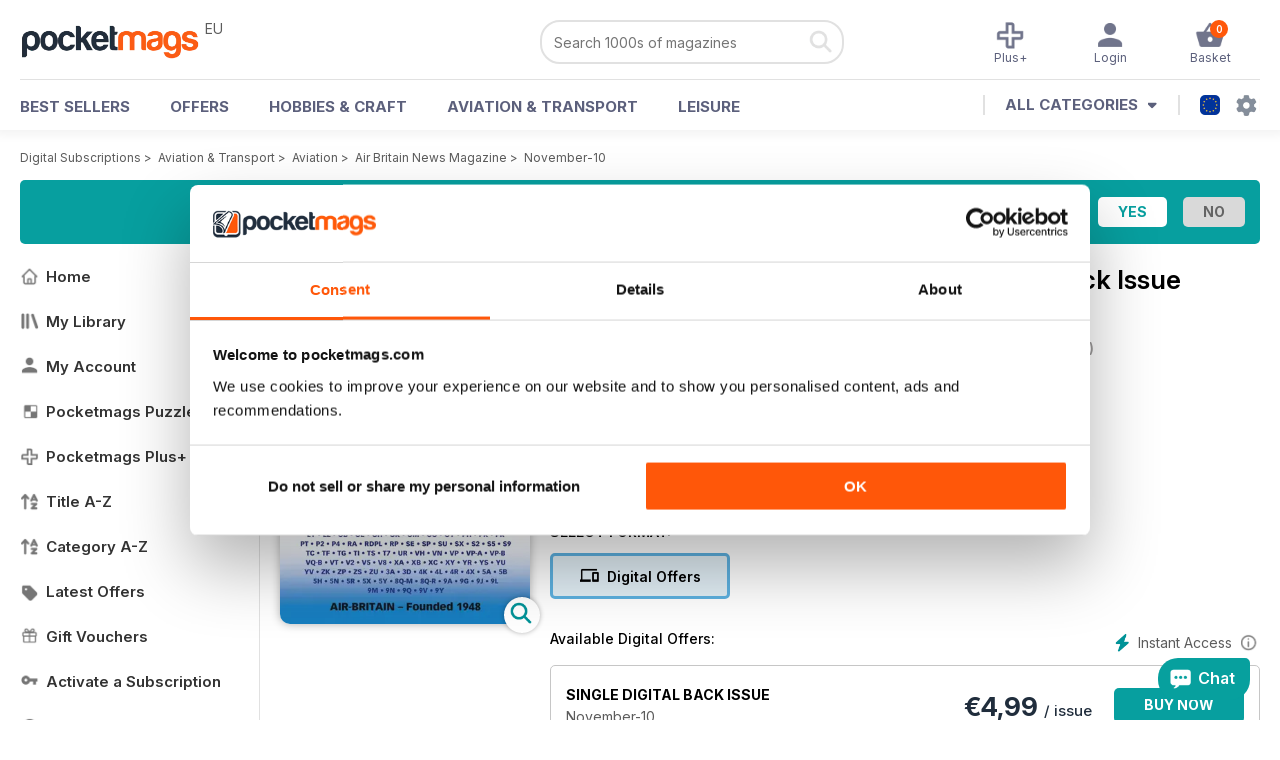

--- FILE ---
content_type: text/html; charset=utf-8
request_url: https://pocketmags.com/eu/air-britain-magazine/november-10
body_size: 72264
content:


<!DOCTYPE html>

<html xmlns="http://www.w3.org/1999/xhtml">
<head><meta name="viewport" content="width=device-width, initial-scale=1.0, minimum-scale=1.0, maximum-scale=5.0" /><meta name="google-site-verification" content="swZHfJvf42deRlB18yklMttKb1FgquGE5nFzlCS-C5c" /><link rel="dns-prefetch" href="https://www.googletagmanager.com/" /><link rel="dns-prefetch" href="https://consent.cookiebot.com/" /><link href="/bundlecollection/allcss2?v=dR0B3jJZKNllJxnuJspBdf_7HnlfaD4HHaaPCUpyBhs1" rel="stylesheet"/>
<link rel="apple-touch-icon" sizes="180x180" href="https://pocketmags.imgix.net/apple-touch-icon.png" /><link rel="icon" type="image/png" sizes="32x32" href="https://pocketmags.imgix.net/favicon-32x32.png" /><link rel="icon" type="image/png" sizes="16x16" href="https://pocketmags.imgix.net/favicon-16x16.png" />

    
			<link rel="preload" fetchpriority="high" as="image" href="https://files.coverscdn.com/imgix-covers/air-britain-magazine-november-10-362-cover.webp" />
            

            <title id="head_SingleIssue_hideiflatestissue_0">Air Britain News Magazine  - November-10 Back Issue</title>
            
            
            <meta name="description" content="Buy subscriptions and issues of Air Britain News  - November-10. Available on Desktop PC or Mac and iOS or Android mobile devices." />
             
            <meta property="og:title" content="Air Britain News  - November-10" /> 
            <meta property="og:type" content="product.group" /> 
            <meta property="og:description" content="Buy subscriptions and issues of Air Britain News  - November-10. Available on Desktop PC or Mac and iOS or Android mobile devices." />  
	        <meta property="og:image" content="https://files.coverscdn.com/covers/social/square/162152.png" />
	        <meta property="og:url" content="https://pocketmags.com/eu/air-britain-magazine/november-10" />
            <meta name="twitter:card" content="summary" />
            <meta name="twitter:site" content="@Pocketmags" />
            <meta name="twitter:title" content="Air Britain News  - November-10" />
            <meta name="twitter:description" content="Buy subscriptions and issues of Air Britain News  - November-10. Available on Desktop PC or Mac and iOS or Android mobile devices." />
            <meta name="twitter:creator" content="@Pocketmags" />
            <meta name="twitter:image" content="https://files.coverscdn.com/covers/social/landscape/162152.png" /> 
            <meta name="twitter:url" content="https://pocketmags.com/eu/air-britain-magazine/november-10" /> 
            <meta itemprop="url" content="https://pocketmags.com/eu/air-britain-magazine/november-10"/>
        
   
            <link rel="canonical" href='https://pocketmags.com/eu/air-britain-magazine/november-10' />
        

<link href="/css/spanish.css" rel="stylesheet" /><script>document.addEventListener('DOMContentLoaded', function () { window.dataLayer = window.dataLayer || [];
                            dataLayer.push({ ecommerce: null });
                            dataLayer.push({"event":"productView","ecommerce":{"detail":{"products":[{"name":"Air Britain News - November-10","category":"Aviation & Transport","id":"i_3530","price":"4.99","brand":"Air Britain News","dimension3":"162152","dimension4":"SingleIssue","dimension5":"Air-Britain (Trading) Ltd","dimension6":"No"}]},"currencyCode":"EUR"},"userID":"","userEmail":"","userEmailMD5":"","pageType":"product"});
                            
                            
                            });</script>

    <!-- Google Tag Manager -->
    <script>(function (w, d, s, l, i) { w[l] = w[l] || []; w[l].push({ 'gtm.start': new Date().getTime(), event: 'gtm.js' }); var f = d.getElementsByTagName(s)[0], j = d.createElement(s), dl = l != 'dataLayer' ? '&l=' + l : ''; j.async = true; j.src = '//www.googletagmanager.com/gtm.js?id=' + i + dl; f.parentNode.insertBefore(j, f); })(window, document, 'script', 'dataLayer', 'GTM-ND849W');</script>
    <!-- End Google Tag Manager -->

    

    <link rel="alternate" href="https://pocketmags.com/air-britain-magazine/november-10" hreflang="en-GB" />
    <link rel="alternate" href="https://pocketmags.com/us/air-britain-magazine/november-10" hreflang="en-US" />
    <link rel="alternate" href="https://pocketmags.com/ca/air-britain-magazine/november-10" hreflang="en-CA" />
    <link rel="alternate" href="https://pocketmags.com/au/air-britain-magazine/november-10" hreflang="en-AU" />
    <link rel="alternate" href="https://pocketmags.com/it/air-britain-magazine/november-10" hreflang="it" />
    <link rel="alternate" href="https://pocketmags.com/us/air-britain-magazine/november-10" hreflang="en" />
    <link rel="alternate" href="https://pocketmags.com/de/air-britain-magazine/november-10" hreflang="de" />
    <link rel="alternate" href="https://pocketmags.com/es/air-britain-magazine/november-10" hreflang="es" />
    <link rel="alternate" href="https://pocketmags.com/fr/air-britain-magazine/november-10" hreflang="fr" />
    <link rel="alternate" href="https://pocketmags.com/nl/air-britain-magazine/november-10" hreflang="nl" />
    <link rel="alternate" href="https://pocketmags.com/pt/air-britain-magazine/november-10" hreflang="pt" />
    
    <link rel="alternate" href="https://pocketmags.com/eu/air-britain-magazine/november-10" hreflang="en-AT" />
    <link rel="alternate" href="https://pocketmags.com/eu/air-britain-magazine/november-10" hreflang="en-BE" />
    <link rel="alternate" href="https://pocketmags.com/eu/air-britain-magazine/november-10" hreflang="en-BG" />
    <link rel="alternate" href="https://pocketmags.com/eu/air-britain-magazine/november-10" hreflang="en-HR" />
    <link rel="alternate" href="https://pocketmags.com/eu/air-britain-magazine/november-10" hreflang="en-CZ" />
    <link rel="alternate" href="https://pocketmags.com/eu/air-britain-magazine/november-10" hreflang="en-DK" />
    <link rel="alternate" href="https://pocketmags.com/eu/air-britain-magazine/november-10" hreflang="en-FI" />
    <link rel="alternate" href="https://pocketmags.com/eu/air-britain-magazine/november-10" hreflang="en-GR" />
    <link rel="alternate" href="https://pocketmags.com/eu/air-britain-magazine/november-10" hreflang="en-HU" />
    <link rel="alternate" href="https://pocketmags.com/eu/air-britain-magazine/november-10" hreflang="en-IE" />
    <link rel="alternate" href="https://pocketmags.com/eu/air-britain-magazine/november-10" hreflang="en-MT" />
    <link rel="alternate" href="https://pocketmags.com/eu/air-britain-magazine/november-10" hreflang="en-NO" />
    <link rel="alternate" href="https://pocketmags.com/eu/air-britain-magazine/november-10" hreflang="en-PL" />
    <link rel="alternate" href="https://pocketmags.com/eu/air-britain-magazine/november-10" hreflang="en-RO" />
    <link rel="alternate" href="https://pocketmags.com/eu/air-britain-magazine/november-10" hreflang="en-RU" />
    <link rel="alternate" href="https://pocketmags.com/eu/air-britain-magazine/november-10" hreflang="en-RS" />
    <link rel="alternate" href="https://pocketmags.com/eu/air-britain-magazine/november-10" hreflang="en-SK" />
    <link rel="alternate" href="https://pocketmags.com/eu/air-britain-magazine/november-10" hreflang="en-SI" />
    <link rel="alternate" href="https://pocketmags.com/eu/air-britain-magazine/november-10" hreflang="en-SE" />
    <link rel="alternate" href="https://pocketmags.com/eu/air-britain-magazine/november-10" hreflang="en-CH" />
    <link rel="alternate" href="https://pocketmags.com/eu/air-britain-magazine/november-10" hreflang="en-UA" />

    <title>

</title></head>
<body >
    <!-- Google Tag Manager -->
    <noscript><iframe src="//www.googletagmanager.com/ns.html?id=GTM-ND849W" height="0" width="0" style="display:none;visibility:hidden"></iframe></noscript>
    <!-- End Google Tag Manager -->


    <form method="post" action="/eu/air-britain-magazine/november-10" id="form1">
<div class="aspNetHidden">
<input type="hidden" name="__EVENTTARGET" id="__EVENTTARGET" value="" />
<input type="hidden" name="__EVENTARGUMENT" id="__EVENTARGUMENT" value="" />
<input type="hidden" name="__VIEWSTATE" id="__VIEWSTATE" value="9DfIlF1+b3XLPu3U4RjmaBQym8vr+f45APTxloF1uSkQGf7bX5AHPjHepuzZ8dFiEjPp9SJTpNqmWSJgp/cHttDbm2yqQHQL2Sm2li8OPXfMDksnpLpIwgHKdf+NdIVOtT7g6qB6QDRr/xxohlqZQ85RV5RW1nEn72cJCfHteHXFAut8WUqTuRhywDiNM/BUHLH5Swtg3UAkZ5h03VLLRE+JooOT4ACx2fXgdRvGNIa8+9TNQGiw3E7SXWiolpduwHRf7IT5PGMT9eqc3KiMItyerGyf50dYJby3CzK0w8dtcn2yE2tyBXZieQLAfrx0R7W+mDBhqoXsZCrvaOf7kQ/JEQMboRChOpMraIK4Kjd4TD9zmSGvxeBP+OdQ9/cfZaoSn423noAp+FsVjU6fQaBI8a7VGHzndmL2iVXdsXNnHT+skw+aY525PpGdmqAKy2zRGxVwSFVme3rcrNIa1P/bhtbSBukm8rR8IBBghtLVchByL2vzEaPZYtkesay72Q+w2yO3xqeefFAvwcQ0W8c5bwXEpqU3V/5zRfpVLK+5d08IEWAb1C6qKuQSLuxXLPDLCESdDlD2FmgjCShMpInHQaUf1ZWFnAsr1w3XOMteBRpagSciisqvLLQ3nBKX0v2XICSphhvQhYGuQQ/f9wMdocPnXotTJMq9j57MB6XfNdQYFp9VFd8ZqkuLmkeLKBrMLmIAWF66bkntU4Wqk16PBHT1HCIqPkBQjD0u+dY0T8wnMwIojck1GRw/ycOsceoWil223T4dV2F0a6VyX1t/3ChvDc030nyKWnF9Pvc8d3+y3V9z3JxZl6EtSHEt+q37VH9MvJegGB9hD3Jduio/hJPJqCSsYs1KQZ5gSdJVQb1U9TRUyvJTUQkHTepQXISAv9EPtn7k4VQBJomYxcxdzPnXGN+IPOiMOqolJYTI355MMZTnVvmo41OTA81Ek8uWz4YtNAFdFWyPI+G9drudV01fIkCqNJJVFG90gmpGa8tqufWL3Y0z2r6h580M4abwbeFsC2U6AXX8UtpEw8WT1/zhxXXq+pKmAXsjOc4h6cz/TfvrXt2zo2+FRuGCq3vo0Qf3NV0gKihhSuFiZkqKXTxLmu7SnE5gRNyXVEvxsqJJ/VTBZ1vzJCb8D7A8PNzbY0njMGUO5m9ZDtV9LozsY3BSarI6M29OaLqDJGnz5Iw21BWXtUvFYkLxFdBT8QVRfKKSjM2/SRmWzMaDIlUMCCAdL9dIS0s9MSQVpem+t9trbSWSyfnSPyRxKDWbWyFL/9CRXdhsghTRoGUE32lISuxXl/s4CGW0osyaFRc3bSo7i4nmJ5Y3/r0Dj2hj1X1XaOqJwlO92GZbWCQXoAd7YKpgpvwMtOHt94+0ICsuLhu2z7nE7kGkt38xAvYYaPME1RrbQOFJJ03R56SvaInoMIz6B9om2d7FkS2qYydMlu35kL+eUVrzfCx9FEQOVPgEb/vuQz2udPxahI/wfUD1mGN06fmX2Z9/r2FHa74hBY676jeawoLyTP7xQHxL4p74vPIQeWqkIi55opZB6axGP98b41+YVCGgLpZwAfBq6NHVza/mWH/HughuFJzTpYCFqI/Dm/tE+yUN+Hk4+YJKU5hTaCf53KOop3pBHNqiKeMyRVaERSQTaYrLzVG6y+DnkVBB5qGTPABE4076xHK3zCnhcxAtQCOjnklfMPU70mQnc6G/FKDIVWaHpGpZu45pAesRdmMmNr7EwCGuW9IlfIFh32PXJ7d24ZSkIsQKkySh+POndAN50/7avJC/IvDt05uxdT+yLqNXIFFzbPx3fNa5jBYObWdj4mDVUK8D6LcTKj/WaiouBiCqkgGp9V24TJtqjC99T33CaXiFdOOT0jR0fHNMkuTjsmP6aAz5kOpx5uLCtdI1JlHeFBJn6JrN72cO7M7aIJMPuOvKzucnWrFME+kr/oamSqUw2hY+CpSYJOyVXDx6+MLf0H2psQwAg/vjsP3HUf6wkeixwvUy7LVOI2XcTaHGBr4mXjSkwKfyuTXvnO3trySone9/JLF4JiwfoP/K/V4YXmfsz8u8KGcavVWDC7CkUnzDrSGvW66/7927jdmsR5aIKSnNmJ87+x2c96lX/U5V+pBKNRSYxPe/7s+o8TauP/rieH88LJoiBxizWbeRbTWruK4Urwz8tq798jcHjNIUvTR4hlKN+0lEnUchis9zUa8JxsRs9ya3rVF9+2QfaUQpKBKqdHMnZOx51JjadmxICze6JBMNBSejotbD4/dMx78gaFslen++jBMpL8B+TEAfwLgKwu7VtqIPRbBUsgV2DYBYXW0qj2aIVc6/l8T0cYL4Vg1Bi2kFQJd9aFrPdWk52MopnGUfgE9oHjD623FQN3V+4cwyVULdpJBYeSKBGNRX4vA4zd5e1aSw3NA+2RlQHbl8lNJsCOrHLXrXjVWDfsMndqfN5C9OyOZ7ikPB6h1eq2Tr6tY4ieZ0xuAv0pcMtEDRUY+ZWgQz/[base64]/XXUQG/BaDqC2LH9O7XmtvwApMpy3fvoVJBF9HkeGNsH5TkQMkxSr02yPJigewWAnTiK/Ifv7188LdyocTKdn3PMkJRtH++mJHqF4CTT99mFSV8oCNgJboqB51yougdSPXUHkyguDryuL7/DVay7ia5oNbLCzxFnok7YSAJviCvFfvzL0Vrb6evNfmBM/qa9ScusdW/uisjOVIybekyrTjV2KDILhyg+l6ZjMO14ulWm3hp3RFwUyt4W97Rb56gRdkh+BJWXhMtMs5P7qaZsT8kuyF4GiuSFbDFQDYdnHN6U0Nk8iVkVMHGqe1lYRBRRkRFN+6UyT/j/pL/[base64]/mW+AL8apXMZMLgn/lviQwXVnRVtepfwtoCIyGs0F0YtH4GIf3tBDo9lpZgMJx/9o++aluknoVa4tlZhH69ouFUeCKHaj0FB6QBQzpXPv6tHqR97CJx+OZESl16vo8I4Ke5ac2UJR2ofZgzAcwwMIW3Dde1Nn+fqY6sjO7P5/K6j4GOorPBploF/l9W3n9vGgfCuBMtRTmS0PEJ7NQwx192FDEVnh1p90O4RuVyaTo55LzUsrm4uSkAQtJ+ndzdPoSsHZmDcBgvNY1y1T4EYl7uTd1kMbTapyfMVsJYD/vUmrU/+/4az7HIz37F7CCeh9lB9BtDJQA+mCBy9chg4GRS32nrC0Cy0Vm5SGk2y2/8Mapfmo3qgTVic/Ssb093jqJmH/wPbS2nAI3fMb2FHdz0EKOJoMs0KCaIvv+o8+qfXBiCBxXMNZGUWtmpOhGUtSalXSz9JMEHL9XaKb1WSBydd5ToI2cFEWBpJ39fdJsDJPRuTCJaX5Mbmy5QrsMMg6lromQRfMqfGz9xXH5HAVnvrNsZsmTFg91ArH5WZysPlxsarXH66Wbf1Uj7RAOxRAW/RmEru1PRC+HXfEx8xbqT01NbIgoB7Feo3OI4F/6nRvdee0Y1NE0FO5Xi8jsK2Ung0wFKL6E7fMxp873a+7R7/7jR1dZE0txlmwQRhIFdJOsJI/Au/[base64]/E0pttP3WSm41aVafc+6EhMk10H8T9fw22CFEEbWKk1wlPi342qY1wg5gRnL3PoMjQuGRdo/kcQApKcSfxDJ5B98bzYWHnHAkXG+FbO+pOTB9iPFqEzZ5iXSgq9NNn2NuAth9sop/[base64]/t6ElLOn/B9JL4/g1WTopzkrsMiWs0D1+LLXUKiDBlu8BFljJmLXmZRRdkIEBUh/u2loE5co0r/ximW9oH0BEmnPZt9x9QQyutueKvAesVfBAzHVfwGmRvlGPE8tB1o+HcThOdAfPWVSB5VOQunzCMTs3aAqeyTCPS1Eb9UUlMRH6c9pBnC9Z0+T59aBOd4MaX4GaewumrnzpRIondK/so9bSULp9Op74v1iVFfY1cFk+OqY4gCxS6utsrKVbV7ZOsfxvHobkCYjIElog65i7m4FnLvJqw7En/bl/vjqXIvcutEB9mqTGKCF9FFqOaXm+eVFP+18sPbB68InnG5hqisiOoRc7fDot1YvoSAIF9eLlgPKfidkoblTWTjHeX3bBK+1g7TSHbNkUZ2Yyl3PdUTXbbsoc3Tb5vqFFB3YiyQfnq/AoSMBf1DHCGVCbwBHIgh9PvS+OX65zSSge2EuCWZu6XE0gTiu+03MVYaWVE8QajV4a8JMRU2FtxjwwTmfB5+pgHDKsL98abT9L7cF5O34iJxpTLdb13uGCt3tmy2B2aBX3pEYmVQImheu/DVEOeGT0ENzeteUo5CRodkKp0IFDUm7P4KmRp1DyOgsQOPoy0zYZ8xW5eubDzTLW7Mbcovfyvj3CumXPK9yAAddZpD7k/7tW54dwPTTCBTvUUz1mZIlv4nCt+Dj5Sc9p+3sGNc0pJrf7AFenqQtxPuVV6km+qxE2FXHQOD6Jc15k5OKyR5bx3vxR5/c7ntt/qQqfRF92HQ4yP2Z6iCMqKlzPTk6bhMn+2ij3jlo+iZmQD8nsbna9vUl+l9wZHjyCTEma2dNG9RKeUg2W/gQOBxISU1ZYX9RflWJbkLKslcKuW1H9yGJA3gpCcZ+YPc/ajqBiTwMvXChSG06twjrtbu3+yGmuvWV3EuxteeMW2MlS7MPUb12QMuDMTYIekd/MtsVojlgoBEGVsJNzJhqiW4XUC1LgoIz2XnTl85Gb99MB1Y7miZ4J0jypA4XfR2LylSXsJWzHuzgW9jSpChYJ3j6IA7udH76C/IryDy/OM2UUYy4Y7BjtFfFGfWf7VQQTQh6snIr4r5MID4BfpfANx2MqdZ7+64VzuFhD6N3xC2SdIi9m+K5DECA7j7U+N3JK97VSq+bldXI/Yz4eTlaL31/3kH4s7Nj94/9k3S8JdBnLyQOiA7m37uOTYs7Pf08WwwgmVA6jH1Wt83WbC/9zSxq86Foix2mZuuyQ9OSltFudORQQ8vAyA6VbaVTa66uucI18MRRqs/fWUEbl1NS7ogWBcEoF4SHFzfV2GQ0PQBgNbt8jOyQUM9FBaX6bOo/a6cOatQ2xNhEN7Ta0Qew6Q43Co0soFZsZXzZu+evgKXmsXF7l+vs6+FwBm6FSAXf/baocdgvA/DQtt+Ja3ov6ZzTRr+XsK/dJQdCOExDcU5xpC07nIaPDFYCFxmh2ifWPTSWny7hLmwupNr2uU24IKYcf667KADcouiVOeMHZxIWr+AMmd0dx7eCWDW42jOlajq/MSDiBsGs48cGeqYiGk0NSGGLV4leaVUDd+ju3B4smlhwopeAKvGkLs9CvKu4q/GhCewadlQygWd+fSuhXupfnjwuYOgjzOdgJgVm9Lk+aQIbZWek4F+pJLUnWPZf1TSkCbn2HOtwh7Wjkn8DreUw65wtOC3ETGAXtrCVrCklWtvwb9oibUOscTr9Yj4qx2V/zR0/t0RMbtntWwqTVZcMr2+iBY6y02uY7vnb+FZ0N8vt7Z7f+s+nu6aBDyvF0lB84nyW0fozml2Ruau+syPm7wWo0UWw5QT1771V0HMhP8HV0oE0+S4QEq2swSSXphLE/tWBkxe2MwkFjyO7PImH74L9/qnv7HB8rKlFgxKDWZ1ekLr03r/3VjSs32oszhmqoFIewiMeLFQfci/pb2T2PZB1PG4lkidENrWjn6rPthGL1fcEHcHif2N/53AX43Sczw3o573Wk55lNZg0WmR1gDoiwLnzXocn5watyc0aDfb7E6eGA3iscLWez9qIShceHGzlOaeC2oKkaEIFA4YVrOS8xZoDHSkW2cRlWCEM5kCH7uUSiiZuKM3vG7S+OM4ZmMoslf5g8inPh5hK5B5oXGMZbj7e/sIgqHiRSn3f7Z5pEFAMSkTHGIMm8czxBSTZenEtg7aP6qXy+C8p/+dWPgLG+vPJeZokEDoXmtDJ04XjRhcV9AaTghHgGo4g87/wFf0UKWIPZZtyor29+mjblyyNmq3L7u3XsekcLZpFgUwV4yrIMa9VTdx0N389KA5YlRLoQGhBkg7JGcGY5f+qfChDRjIF1i7M9b7HP+drY1R+vuuxtnkI+Y7jKXFR/CeWDrYdqvFgWoWn/IJt+x+x3Uuc0QF/0X6OlAccV8/8tHgVdliat2ONk9C55mp9rjErQyNIX+31OztJj/ByGV9aemVCMFcjVa1fJVAJt+vVgGU/UQQNa+mRmrTbJHWxejx7oTFLtrB+8x3sd88rBqYXk997WvvGxlWTNp6IYbhT0Pj9fe/CVlJzDPkJDo4Q/X6AIKENybroXlg4mIIrpp3FAr8I2BMLYDL1pdWalFPJUJ5hgaUjE481oCvKmipGNhpEHMOq/OMNrWsdveTW+33AvGsA5+MJeLLAihz1BEVgBByXhdS+Km4GHOf6mv72WGY6NqsiNbJITYrwrpuFbQd+4VoLXeSZ0rOzczpU0y+aEMXYXpGP2PFgD1tCGhsAdZimi4bmgWg9k0XbHZFx2q/Q2iozKg8IPWbZTDLV5gmkeVSQRVXkgX4NvbuBpzjBLMX6suVH0GAT3GZDHOv7RVjSeR3n2m/[base64]/2YzceWYtteL9IbZ0IDlAilYcGxmF1TvwUVzoVh2gU/AGeANyBjlFschCbxTkFXLS3blD+6hdw/4R2c0fHAY7kkUdA1M1VxJY6tOGaijUpcJcAIfUzyE/4brrQK6s5K95TN3ycxRycPpX6WqmdE5lQyNNVKyjrYfmIBi1dMl6eH1OCc/bz0O4Sf8M5Uph2bHCsGWjBOUcOG1cQ38uwRJHRWKyOLXSwZ/eSPACZ3p2Hu55ec0cMThcjqXjIzr3AdzfJxF3ZtEA95LW7Pc9kIXzDoN2xXiMWsc9sDvOmnSsExYNiOYStx2auPk1yhUll0LgXeB9AKs+YaSle7w1tIHabXDnHvZgELwF56mAP0Dioj44OOUXIdzCAh8F+lCkqY6QdjQ5qJi/Bl5LilKkD0gwE7GK74vAxaf1p9CUyMMzWJLu1kaeJzT2C1z5ijkl3mZFoM+/yZfCfK6pxVIGdtY+aC74YR1EAshS3QvDg2t9MrRnqMc/fsNNc2K81abUNX8QPNEdf1hGt6aRbEq2dz53aqTzOH/hg97kVKRryJKH83TUhnkQz03dZZElZK16jDnMYk/u4X5WHNC78ATbx7yI+RpXsm2MB7Vt4/[base64]/DNJxLYAe9mgrixJkeLMU6HLHJ5jO18ZW8Mq2+7Ct/ANRqrBrxRyv5DHFIpaMQ0Boj910GOLDAmV7pA2L4K1lfCHZ0yYIpj3zmlseKICSdRNpeL71sjYoOFv5owAcSqqp0hsL4PzxO4qn1HA+YK5gKagEQFDJ7QHIty+oNYmQb29riM6Veq8euW3+2eXQtO5Yo0e8uRovtlD51Y6pRCskqoYYCehM+a4KlDtjmwQQ1/atH5enMk92/8MBaKEsQN2qsIVlWqP0Aj2iRVizlU0lk8atjuRkrWF0srP7VlMh/DwXrlJwGUtMAl2WZ40ikpoph67/2kSxJ1tPUjUWRrL/hxtOTxxb0ZSw2fQZmlh9EetroTg2V8zCGZgNrJpZbXtGVTWVQsjN3wqRjNzwem/58ViMFxL9gPTtIB7BGfay0Uuio+OHjvaUuI1YTtOOcPwk78yFg0XLdigLtqAVjruhQKOxm9A8b3ivtj9urZJmyQiD6tLJ1KA2Mj6UfRJ6MLZOp1s8mAb7/y9BanOoeyeuwJtuQdGiCI7OTAHwmNSSwp7HPRs4y2NtJ6Yd/[base64]/x3P7bS2oZmo2Hp3gY0N1htItMc7zf/8pp0f9ThFWaCXKjreKPFGjxRXmHFNTVTJJaAwoq51Q5hp/7GkSqWmdbFym8IEOtTSqbtmMIFNK1Y9qTyIDKmuN/WvxoiJIJpeB68RZgr6AJEmz2fOlSRYofVE6zGYOu9D6nwHbCiQviZGH5Ep8Xb24S1dVO6rcVoFFnkXzRIgbN0HW1bu3xyTSYOGIVNmsQMSTxhUL+zxfdZvyszlV5w2zeYAfg9z7u1GBFn1g6DxmXo87xkFo/EEvJ9kgnKFMMWNMKBHDH/i+dAX6jO3qeE93wEdcH3ovTA/[base64]/peOzckHymMyWPsYnfLPjYeFnpk+BiRMjGO9AT5imMG+JateyfSGBRCcdemMvYLGoFjKMRFBMZ7JjTisqRIIZC6djucYM/zBNAvUCpUsLGUvAY+ca0gFE4UOGhP8D2uxF4af9NXb5mBDPEIFceo8jAMXEl8Zz9kko2OTT0S7Moxc9wnKAWGiwEoIEu1lrQW8Mu3R3iJo56HU193aKRO7HqdINaAOgx3kcUYYtrbZ5DMUjCCFzHNDp3OrRMfX/LCi2px0txzW0X3YVUd0+eMQem48p+BegwJZYwQ0Omcovo2JZfZJhq1918JSsG86uF7y7npda/JrYWu8mEJi3q7FJYlnQvaOdB2tMkeaOsaJ41m9pTb8yfweqb7+TobdQz9luNEXuG6mUIzu15Te/3gWfzJhBWiDpj89pfz5sXujTAbXmgsHMx5W8WGjB1hKhVDRL8CjLkc9zxoAd+XG81A6ud12g553pAeSC9hSjahB+6JVixA1deGH5KOi4MEAoMTgXHxKdXkuO/mPft+e5EVqvMyKoYmGgn5X25ZmQrz2klt8lMxEs5U+HhiR76/cmT9lNR8TY7IYVzwFQBATfDEVFdcfbsDFMkULuVabpijT0R7cfal6VxxJ7s1f6aIB16d6ALAGKvRkrCmILDVArIunEkPoaojwuv1vPvJ8QNJHdg+SLMTtHcbGFWye/81oBg7fdjn1QOPPe8qDhjGKi4760wLRTsu5YIejbRqMn/dRelIw0rCjB6LqUxLgBER/7A56K58rpM8bqWOX3wx3qNFCDAnOUSHHWl/r//+6gBelFo4oybTjy+9nWkO/B2yVtrAHgzumR4+WdqgzKjvuUlXoofDAXMoES+IuHmEoVFNYzaMfMPXXNhfmCiXvczpLAxK0ajagmZC6PwCqQSoMbHtmFsseaxAQuU7EzlZLDqEZ5dX1neuMbvrVATW4G5nOSd5OwK09K0k3+EGbQ2/5vH28uv4h2HRldhoclQobNKikDXj8yc6WzUKTj+I+pRrtxkwK0DaHQMIshUy0ZdvhzzR+gQF53VK8eKAKudw9WuvM/ga5NyHSWLbAtY8PHIo2y9dZa8TNmaZwvtRg8Dpj6r9E4R6DR0jVI+54fxmtsynpcG9PaUoheCsCrcRKY2vJNaqR3wZxFdaBbxEzx44TqEy+yk6d3XNp2dTuOLZsyWHC1R1STPIp0NeRLLBR9i9TstgNDWID3inqLX18V6S5CGL4ADL/faszhRXshTcxI9tvINf3aCDOX3hTPbsgcVAhygPIepfJHdoXQdXn2xZ6PfqyHMClHJZmjT4idXUENpDUYlbjEOR/r3jLHIVQZ5mfOwpSrb6R6Xeqkavv69DTZVTijVYsEQm+AMABnSV4Cvkeiivo8v34Km65ZnJ7wyh9d+/11DbqLqog1NtjnJv8qamng46yvrLnHu0SAd04j6HGP/BV0PBLxXEGL1eOBRCnNDu2VSfeW79g6zy5NyPZWkT6eD53QYM/[base64]/YH9A1aRW/bnBaxFFsnNhg0dyHKxOSaRcxeHsLdHqp7kiEnSHL+zXm5EmlsdHuFjWATM4mkYgz3pHGd+vbDLVgcuvR5NYKG94Qgc/i7UJtTF79vGn6+Em+by3tPeOL3WnX80+PBUS3/CuyrbclD6TvES5KgmuCioTqXR6SVk+u5nuskEdDAIXcVML12zIHRT95QRWUetPD4JbHla719Uc2uu6s7zDAIL2RrBy/EnPNHl98jgN69hnd0cqxB7qKmnCjLfOdgwz2uy5Ut31hcA6gWOWcLxdNiNVskpzU5jI32rTPzdeCALUUBv7FHV7HQFdzGZPWSeinoadO/UCEBIKUp5DsMLsy0VfL+5T1dTub/NbqiMaTNEWWvKtT+THgbqQVdYnXDzNGFiZW3ziJREh+Cj+3+A4EoG4m0BYEiatlF2umKJvYYY8WbVqg+togp/hj+NmghvtaFpLiC7SgqDbMt1RMyxHPMkH91nEwk+i/SyiLf4dj7l6GhAEDN/YCIkSYBoxZZt0Ll0HqnVWj4IfPJUTArAoWZrUcqdTMogvvweT05O9c6TrlUq4edM4TMmUjoKklUDNDVGkiU2LCt3OuYMMD0tk974H/Y/TZFT14oLNnCaM6sBB5uU4G4kNwxsj7Mf/jYwL1TyJ3J3wJ6wU4nU6d6fdwH69+FollF1qEeI2l8SuyzJYrqq1CGc/ItDSER60RjTsxb3QErjRTFUIxVpt20mH68Vc5A/i26AZ/UXRAb6FdqWfC79lUla4Z6/m+gF1y5yzW+OU2X9WjrodwnWOENNhn9itZ16Lm/qHd1Yl9tv/Siz9fqgs9+z10O9Qxg1L4ercsIAUIKrTnwJpTNxt6FJd9/f/xhxCg/ldy/Dw2t+YGAuy3rboIz+KOslId6wnCCaakLku1kaHPDidixnbRYGnSkN6BBSOmjqvST7/jyttvad8XsiJBYj0q1xvnvuWjHzmSAKRXXW38ykNuuiOqC/j5r04l90oEPdm3xW+dch2ZC6lCkBZQkqCP72SXh2lORHn3as9da1gPrvbiN1X0C2eMvAC0+FgeOZIHhxXRPxfIAe4x2MnQEzvBPC2JuT2MqaMdgdELtyLonvy2/pkeYfqp3Aa6SwdeY1thggyh017YAbEzRowiHXVQu403YUet8fkl5pZtXWF4ssFSD4pXEjMn9BqxelkWrSPsHHCwlbxtLOvIQ1ReoPDaN6U34KI+nDsAX5Uk+h4Nv0Bou5BVcl3QCUk2llmqNMSC6+RpCjZ3LZEteFUvOXGpYlffmU/[base64]/pARRmnxk/T1yUtjoa90NPhLB3pVHKrJUgKiwF3f5jeVwYo/8FetP8jbnNWZrDl+wOKAje3+hI1mJNxZhW/xR+k0C96E0ASaqIPL8LocFZHFin37tuLKmShZ5QDgQ+dBZeGyahLlLCds7A0JCyKyKupcAfL/75wzF8eOWjw6mYQH/1BRs8cvc6MaBu5SgfWseD64Dv3qac9TTJS8z2lp1wtF8waShLO9vHKs0Wl/Bd58/yqCk7pUnpYUq38FGPwHs+sQB3ATN3LcSBNtO0IcJYqDTvk2BsI9FMez/09zhvS18HxWbMsjLliepv5gDv/93+UuA3/LFi0azv1jxpfYTlERYCdAGlmizEZal8Y74gWU3SDeIYAIQb6TLYeEadODNHbkNOcK9guimk3fB6KvLausBAI8Y1L5yvkiBK4Pf9aba2z5esc384UNnerVclFum36BbWx17TsKLOo9dagUdprAJq/[base64]/WrQ7lFmDAJQUBRHVUfJhdGUNyiMLPIaFt6u4SDWNdAvlTCiTfnhEcY0kIfBhecp1PmeF4lsURMFEQb5Ti3Iryx9x5MxMESW/D7tsmFgSqX0by8tn/EpARoESACi1y4W3bF2ZeTFdOkNLSJdbpHX/aggizaT0ghy+/6Uzqu6e1xorJilLr+yhagqXwUEmNq92WPqNAPLB/39bVhVWofWizh5bmtDpa6wQRQM64TMHKa0c1uaWqk3Ebm++aywHFgw6XoXt7I8VgpMPDazdVBDPoQt7Q5G2GP12GCKa7nF/E029/F/Vj+hbLRgmT7CplKHbAktUHba39ACgJvy/MGpYfN53MtTlophJ2nw4hbdngAaHJGshRusR/TpSA8L0TBwjd5WfnLFdtNCNBlYHs0GEgS6J1EmZpOnS2ua8cUmwNYLnwLj69dhBXMwTxXnNN6ZEDsQ7EJm/SCvtuPXPLaGWF78TyKOpe+uEAr4PvtBGd+sZizV5L3KjR3lhly/P7Fftm3cHZ8wn7KmfiurZTr9+BL8rpsSR2M0dH3Xxam1vR9uDB2Lv46XSV637wNyiGKNDjLE0i+NXACAd9KNCYZtKWQ+6r3hDou1SbHYSUiMWYN+UPLT/li+LSUy8nb0ypma2IKzWWatH54J/44iuFSEBfeXHt6Ln96MCaJTJ1Mt543E3SH66VcQVCqpOMr2FybhSIlbC50Bkhb8hqq1u0a9d1y++b8TlCjmy3N94eEOa440q3EL/WlmraSzTvqSuw4+yoEMbPPoXBxaRp2CdoiOliYkS8oSgEJpHLzLaFNtL6uZ9Tv3cTyiTKI1azF3mG+k4M7wQ8r6eZnOPXBT2qmVstygn1bE/xg4HCWvsmsc7VedHhMqQCpmjcvEkGlATVS/h7hS7G3Nl/HGzf/NWAlcpfi7JUVMCMuJOEMxuuTLSOw/hcNpT0fPAmrTifWYZtw3gBDJj81XsRetBSbZsJVsQwNXz5MqnXV6AhJFwmJxZ5Dnjf9qfPMobZ/oY5WJ3Mu14z724II1czjjx4F22fxtGDBDzrORqzUrRCk9ofbNxOjyAHJ1D9daalkPuljhBDQZMJusAMuoJEZ/mQfoDVnfxVuFnL4TiSmnbGfqgf+KykQim/[base64]/MCDp915atrTQsd7xhcdr7ADbVVxjUMMilFENn9VrOuWCQStJzG2uzDzaNi5Qz+VtqSb13lXy++91cGNyJeqTs9tzZ3VzwtsBQFZ2GuCFuZETR4ePlkiNsD8Ykd1rGdK0o3GL6kPhXF5Cvy82ibA4adAnUoPAawT+K6bowM9yg0obwF5tGm255tiBbgp0UJxmc/KnFgfxVsn9b9LNPUaf6bXOpm7FuoIoSLnWZ2dTaUoXaxEdvJEbmLUDkWuliW/RD2QYslorg18YHTlSlYuDEK7JpngCttMZebU5xlpe2WpjrdQb650mu7+1m6r2K/65cl51ulUoAcprZH+0WJ6gEepLBLb+fG/ImoFl7Owje1F++m01P9xEFgIjeXCusBffDwt8K0IsnmhtF30wuDzMT6wkHG88UAzuOh9Lv6MZtkwcsoy7ivEQP7PnAw1/pTcf00UinAnvBSEk+GWHLPHlshQZ6FE8284BezrIF8v0oHiW84e6BjPsDJ6udF5xSwUYv7YimcdiPT2t7AgKlaxKj+QEeaic4R5YmYbqPoDiZsxYh2jsqQ1jvz+dofXJYGA9I/1lQ6ZhX/yalbrcLpIOrB6Ei5EJwyPMYzX0G0kKEn2kwfJErFG6RGYl9yqsSjWqZtTKxE68/oaoh3VPItAfjVqtq5jxyKAU2K88SYkEelwlWkOzZP0IntIuap8M2nGy+qplcmvw+4v+j2P/JRr7Se3TFbJOrzxQA5E6AU/1yo3RFFWZz6E1yKvq64J7fRcrTutSOjXPrOQDGxzRo0/BY2lYYXHRJPmRU+rK4VE+AAPNtvgwO77PzVPL9+74ffw6ukvvlvKVxnhbhvcHJ1byD0Bu7XjY2xFzfCJb7lB8PTGAUA4DURtcjg1VlKOs+etLziVpE2Rh6rhBxmh9u1LrTHn9eBQ/bg/SophhSfqO73+Z0K63Ey9U/b1kOY5VmojFtXara9vF/oILv+0XVkQSGKeaSe/i3kBDAJGWHmvLUb1Utqna/wkoOBcT345dLgD9yRVQ0c8sR5ZP53MAwbv6QgHOQ2rf1ySRIgRsjQFQnvLBeb1+ZB/QvX4TsvaPsgUGJdYWxDOJ+sBmDPwuihPTHQJDq1XxLGfbZo6vMVH6/EbfJmPAj9HAwO79rDGGGc2JOp4fhFOp8nzEZ0MOK4oWIKE9fy675RzmvXaIB7HLe6OjSrHgNlSX6pmL+G9YhQGyx83XhIl33oRyPZFdPtYC32CSjTcJmXdqLj94BnPyWt+iChIq7Y8vJCRN5frKwlXvWNsyNoAK/57aNXv4FGbu6kyjN6fEhH7g+wXU/Y1eKlsXFFr4ru+LvcVnhZtdsmuSW3VTkhoVhdxZN8+ouI/dyEZ3s+tX7XuKmOEPAB2kVf/goX7AQZH8tBqjiVUW3RokpR6AMOioTmi4wqIS4GCFrP7PT+7QkhuBJ6V+/X758j6/yniJq0h7iQu7sOw0lBsq3XEExStawBryzRS7r71+T1XbI6SKptyuU91ishxHhr/6afWKNkqVpGHFniI2BeUtv+Gl7Rssp9k6EwtzbkJlgrjUbDvtn5PvhUZo76siSWMjgzCffMRhCTc4mQvwathaxLZJRy1XPeT2VH1/5pR+Ym0peG/sCMKZ41Nkzo8Q4TTs9+C330Mb9CmoQUH63xFGlVJ6b7c20k1gV01hdECkuoHs/ecYVbjyTY9EuZoKyR27CrK/627cEtpE3o6xX6Qkgi1Es/R9sFI5j+6Xq+9faWaF+H9/j1VAcrf3kiprxb1JGf8gplMz5IaDytgvbCjxCMn4K5NHzBNAN+lMM9qfqYHHxVPKiVSgIe/QouKPfR8ecVMAKBAOTPx6Evtfy7k9BJHMsOJa5RzNeqaZEBU8dYUCyG3qIvEclwyxYmQhpaACb0VP3g7pZWqBBm2t3d8r04EGn4PEXI17hdbdBPoLOUzeevl1jLgXzNRr1ZaXpEDzfZaMSP/sTizBVV5qTMccBoJ7SbuzXw3/pkb+7S2lZTWpZociOwiTyrzzAqtbnq3KvHNSQ2IdVLXCM2UQrq8A8PkxEkc0+b8YxPtc6mGjTzKtxjJV8mg9S6Jv97Am8mDrWDD2dVy4MlLjkf+pZMHjmi+aiyLcsM7jW2caNGZyyh7/ULoMXoknDJhRRLuStm5D4jT19/5yMmsdvPhu/iASprGUm+HvaESQj6/9kOcqUUON2ZZ5U/aIzrqS+3NCNRUt4O7/6ib/nALz2E7CMnLPNuYrIRZ89murym9Xg0OudhwfznNneIDBMDgmOEOBcG0927kNEIc9Awdu258EvWzx96wSyeV7TrzvJkz/w/nVumamgeW1DersFEzW6eopidYuGTamKcdgVLSOr9Lt1fNDkABAttN4ynx3TseqeIhae55g6t2s6A3VSW6u77h54J3qloBt5SMBrkEd/LSakFFZaMX+YO11zRKD4XjemoUiyqkc3VGQu5AEtICeye9+oD43HQJfVYPcQ8qtW6gvVEcL4pqCc3ofN8/FJPFTF1RMt5aIQmWsKNq3AeYW/IbTwJ4+Oo5zXcorctjdkhk3TMMw3Nh0jBQIS6XEc1dwk0dkGrOZ3khbmXJqMw8LMLSEz2MNFDCf86Q4wtxCIDHnfqdap31RaEZq8ZcxZIf34uqkWJColgHjCTrPaWd+JHYx2sU8nS/tAvsImNYhvbNn0b1iiBZzWTodiDaqLJpGwX+8temrbINWV/GzCMvGvTFVkHnZ4xirlUlSlXHLcaSvQnQ26OyJIUqTI23HEaCBA7P9UMiyW7nLJ8OVVuAAIjql/Pyp7cccrMNpuG/EBvURb+pkQOKCnHRl96xnZPd+A+kgKZjjj0P+9Q2+cTLKAT3DssxlNn6B8rouIsxfPM5Uj+V41k4b/EYQv/q9ak4sTj8IY+HDhcMkZZ8sWQXEdYPYBEsGYEXw1hIQC1IH9/Szb8LzpsovlbbkcBIVubmJR/4Oko8rQdgspNaMk6E/Su3DcJt7QcS2PAQEj7VhhEX3TpQJrvqGF5nBqVB9/[base64]/n3UvosmfmqeNBv8jYc5pcgK0hd368GF+7TEXe3pjDaQH4nmBLEzBkoYsfpfjr930CB35KFl4OdTHNP3aFfv3MMd5wjtLL6m60FnqvhVFHGo4iTPyxc/VZyAFBLfmcV6WE6QkSkFvcssapcWUgQIc1Utu1tproMp2NPpyF9kqHn9Q9hEm0Bj1XoPTdywpGJODZZTPPV9gEt9Ca+UrkTA3FP3p4tJip51dZebSs+ChpWP2qFZzfafhckBC7iZmf9La4ZIZL8VGQLKChLI0ya/[base64]/jpIEQ/tRiVXsKx6QDXFiYCuywDJcb2wzkrWfszLp0Lx78Ej7nIXs/74zgdHXAdMhGQnD58zgJekhHaP1inIxnjuQCaZJ49OgzrcV4Vtm2sUCqLtuPGoxTCtQcmlw0gD6cwmYbj5TT4QRy/G4QgulXTW/Clux8CVJYpwPEJ9yEF4soi9Og25lDp4De2nEG103qYdIjoNqYkiXKO+dMrPm2pq3gznfJLePqAEISqZw68UWDu/cp67KKibXDAsBd77FSy47GQcaDLrg3twC8Rxf8Nxi8hF82453k/RkFLvnSCVaPzg0SOKhhPVKDpj5lkLETAU/Kkn5Yyz3olmsn8jJ8e57F/yviuG+a9K1sVST56nLIctUVuHpZe0+Bb0X+xtrHRpP6Mj/2R/Tlwkl3MhiWe/Vlj8GVHlrnzoWeUdF7hEGlcz5Zhj+a2rZeobjQ0aF6M25ht7Bdli8YUAz8uPeSH6hBPprgag75XgR5r5QHBuYycw/5SZYVS4jmSZDh9UWCqhfv830Q7yJM4zq/f5x4yJiUDQ9yNL/y4DGypxmVn0MMo2+UgCxQW6ETn2Tg947UD4HKTdRvITCJDQ7FTlkmDXw7MBz31OG7nLC2xV7W6RpKmeg5yjL4bW7JRX8f/5TWj0F2Sik3NLrKFjjdypjmVfNYZRKy6/pxdKF4g9sxQ6gl+fP5n+VrlxVBE2JS/+Ex3QPfcReMAv3ae+V2bCbWON0KZr28mE8jOaZtP6HnU8kUtGfaUXK+AL3oZqPMAi8dvyQ5WrTH/zRVyfaJhLNG/vTgkHKRp1lLRNX+h0KoPiFpi3oUT4EE601XFZqx5jRrOTYaljl4iLzzZTeVDdRCeM/P5waMexX8K1qo9QJEB/b137ednVaC7dFgdyMSsi71Mwp+UKHx9+z2BkMMSJIFo+eiZdqLZbTIj1IuCS4/Se4t4fA32IDl0zS9Hk/lVN6Qvnikz8VpxL0q64e86UDqffDNTqk2tsYM7gikJKkt7xaSlv3KebkQftsdT2DoKPckBGh2dfcFF/Am8nMIoF3giJ/nVcm/bj9LIhyDjKl/FHeyh9r0JxKG3eanmXLQ3uw1/JvJQ1nQ4kHwTZSIsfrd9AaQkwbcIm5rkYwjCsM3+KZXffRUa1yBAUz4CS9Qn43SeSuadISo3/pjKqYrgKsHfM+STE2iRhoQw4/4SkKox4m7HME409f9eOutwkRfDEbhnEjn3i9n3CnIKrbVYpfY4d3QbuKyIV37fEoYJJ041phwi0NisRtKYVjQpnjR12TbWobrDbIlx8sgSJ4/jrp5VN/E6CTf4NdsRRXmid9wVS4XHWrUBE8wPq28uAzF1jDmb6nvpx3e/o0nHT8/DYfDtYiKVFcgjkz0n+CSq/J5vgvZHzX6sjjJe1CwlcDT+GCvvoCZ7IWPNM1Ft7DZpJwTByhfwuuIRKIyPEO/mbI4en2qphDd4gpQMKOkBTBHq5+y09BUCLGWKfrlstinvbVYOzmIQuP34bdGhMkfEIht4b40aq28emq91duTXIKqM0ah39Yf+xH9haExlgWJWqdwGWjGX8ApJVjoPnKeGqGCGYDfENIYwxiAcsB/rFJkQhpIfrXGqPzOdgYZjnY4qimJy8cNnDwOqiyx4IU98iWMV1yyUbafL5aoojsF6DS6rh9sbM1PWvuFC13fYBsefMSx1ddeLXhcWAKrtRGukdZOqr8tgdYfgTr5u4VkK9m6miyDfxpW0Dzbjaihgzm2Hr1HV9iL9c8SPQLIoyoW5dDab4EbzXooo1IqsgG/VBC9YuAKqtk+B+nDfBTIcnslDIZC6UBJ+xabPUurAarbUOq+0dazQcchpttcLy5KCdvSPx7oj+H87+VIsc3aWTAhSx/uaKEpKOgSxQg14TbzyNoThmIhgjkzkmKL4vkBSx1AE3ib7iVNKubNrXIBGuqOXC3kpcNbA1GVgEUbDCucvp4e+m7hYoQtczI1bGuLTRaDlbQiliA4HuSYclCYcg3/h2ciD90OW7deta5BnbDAWvsN0NZ6UPq4C2fY5fIVPGcu2Xblm9zK8XdI/CnWAe4Mk6yaGnnn0utrIaxSUb4zCEVcmiOFcGPvD7yOdk4WHhOiy/f/F0mRmlBHu2aRp0LRIUCwSqlQxQnuLGhtwcOABzBmPjX1wnUcGqy6z/lLnQ7RWG7m6LiGZH4WwUoKOZg+wEML5xLpP8IyaCddRzSo8jYgOG0xgCGU+tEQEUMFSEmpLbOX2JkQIXjPn7BXPQLkdGjlEIJ6cKrbo5v+rqh9eGnzEOvRyCm7v7VMRLT62MSjwj95xW6xFbo/b96Y/uxuv0zxMPobhigC46Qog3JtSmgRSxVF0bC2WFkKXozW06CGyVpoH1kY6ckriZmm+FMp28oW0IvmGSUNdoqnCEJPWaXkZE3Of6LNI576t5NXimtgJODnDnsn6lplQBxEIGxbEj4Sa5JAJ0lx381pP/CkXwMNXrHb9tSpKGkx3VdaYlGaU0urcZTeQ/[base64]/DjnetNqvf1LJpKWnA0qBun7mdlT0d89gieKrabUVG6UG142ZgWemMeBNonqwWVFMBafTC7JBMmjk/RTCtN1UHsEQDvs9E+T53ujPkydSoWDOsgEaZNLBR2UwLpSpcPX2tFM/BLxIr4KYrvHNwy3uMg54RU4/XZ/jXMQvK5Bm+JmFQNplzpcVp5g5UF8ZkV2K9sSiqEkRIirJ8vTIWNDeCAkhqUNRD1Lui2XCIuYYaQ1cjmEu0WE5Gydrvfu4f0ohOXWqjfpAkDhmKuN2Gvj0U1mtBxTdrAy2PiTEapX/CDHbRt7PJHYWrjEYWVrKyk5fQRvXM7iVVeug2GeWPO/H2OqrY3yL2R6b9dQbGPvZy0r58/7Yy8VPhNgDgGAE2Mxt2mqxLUXtnWXE3qoCjtsDs7zwxOulQ0cDB7b0drH2IGlK4514DfKQxmyPVii2c3gfXtfcYZd19JsnBYeUlxSjliOGKnbUVGwo+iqfT5bul/he51xx8fdK5GKyNAaiqpNwqB8sY+U+9Z1p2Sraq2rtPlRP0aA78iuwtUJqtIGoxJkqpSgUNoU+OJ7ZpJ8Mj9EyrqrxoxGSCZ6yg5Gi5a1HocOYXfLU81OKBXNnJDsS+QsYZUscq2Te0VfLRs7J/tl3ZDzmbqQ3Fv2xkKd7kCZYfVk4EBDF8E7giS7ApHQUBc4Wc/4A7njIo5plG648ml2SHNbV85C/bOdbCnDi/41TGZ2g+ieTv/c7rgJR9yoaQJkus2hnQ3DaPaNDahMs/OgZwecVEMMq7HrKqIf/BVQvRvpJ0q/BfbYmFwAwFjHuJa5ORZnd+dHWqS3xWsv+cLwhsKPn8GcSNhNQaovKh/gnJt4scM/UpJyzK5v+NvCRfnMKwwQCNArKEeU3ojsYdD1JlK75mtxrKHgCLuGY8JROsa6Qc4c/QzOH8fMRHu3rUEcnL3aNS9AG8YVsylr82oj3CmOjzRHNK1gqnymC1SxmEqiMbTPxHbiIM7i618Du6rgl8kfIbZLy8CHf7we4x+08I+2WetOwSIHKuwyL1A7PEf0LrNht524xYw9SCSfnhvbhh3KxXwkesDra/owK+g60bFEYT8tEvhSM5JWw+aD24VOlKWDNMqB/05GXW0VR2kk0Oh7sy2J5JzHVHLacTt9mREk3Oq5HwVjHLSEcoYRewjWsQDGNsMarxzd/JNHnfdyjvHXCMKYh7oSZcFAa2+4pGvVrqs4HlAp14OFBxj7hythGaPhg611L6yHtwjmCGT2EyTAdmp71VlAyZyXfAECxTY9hvXaigdKHSNoJorUO/wDGI/fp8LE/gtsZNXhF0C9zkjbOUk3OhtbXU5PM0KhH76/9iterB7B0YTIq1+XDTV/8YhgJ0hc4R9D25t0D3DLstoCiMEZdXeRe6eX25CphYHA2Cf0/7GyrkiuUlmqGQ0qOO3VJwGGkQg/V+rhB7VMH7mx/rhsAHgsXR3pOLsM5+pt/e2hfCbREcAEfdfHsVcGw5ybqcQwGFxt8wnmgFZCvfo99p+z2bTmHpGm+bq42wzamNYCUFa0+vsnB8J6urFW98b1YdTLec/i0ZgvNbN9Lj0g47R6kXUR8MsOze3pfqQz4q0BoHJs35tN8H7NOSwnJ2TQuuawNPBvYN56DAS5IXfIcrBEGJfCKdoyDmuFiUuuQLvX1xCXHm2JjrGavMvnQmkL803DvnBwAO7lxdaLBuWtI/IVUIL2SuG11hR62Cn3kRUZRNGrWCW+UxpC8FeZfPvxdViie2pBkCnASf2Er9O36wGLO1RMd7NjyEN9kN+bW84N8wEyyjI8oLEPrJyRdqyoID/w2hYQvvUSMfYIh7JqpZkMIoaN4sUS35jNrYG9mUkCaiCjEniR69ro0v9hSCORk5LRIRH1nv9yiGH5OlteNw9szZ6e0TlxctLW8V4Ni11LwF0G5j0XY1ZJl1/gEbzQTrGGhdYdoMzV0fE1rzBo0izgN48w8jlnrNenT7lIetouVp8DeBRJj6w4GkVs0fYpkguI747VJxybpukyj2K4/ZIeN06RBqshUfxKWvl8yrqEmoFtZkQxh055FPYKRwC/Zvox8dqdskJ6TAwFS9x7i74rzpKgTgvbCmjPEZUwOeh4SoJy4h6dNju17ieCMObYzZ1dNkhLIVkQP+qVSLKz3Q7Laol0Nxu0ZpgWVr5ClOAye+eFLCKiTdwqcBWkrnvroUchGH/qt8ckqCW+Tqklda2UZqoo0YhcT4JqgR99kchpty3AfIVhMyaa4gIgQEemC8sQjvusNH9M30aMyi4Icx2z/TNXgOpN0evCB5xT4CumiKixNDRyB6j1MuWIih4Di/JQuwFwUDb4aezwALB7qIlZ7LmSoI/Jljk6iP26UQoZqBI4/27Ng2XEKmB3P6b1rdDdGP8445jf5dbXXOXnZY2Dkjnon25Adz5FmxkGmgYJMyUHa/ucOFO+bFviJAVZsTK/JnHHqybqcT1/iCpPnzHJ2wQRWcceQVsrZXL5WJZnhqHwdA+b2pRAeE8j+jaSzGSCrFQFztonGz/oaQJQXSrASjdPBDWnKGkZ9qWUNN0IehyC2VhiiXyUQ6krg+FBjg5Khn30dBiXeCAkkwAqdj4AcEeuxRYUDDBTLCP5olvZtOVcJbevVw1gLa4Y6cbeeHOiPQ0KjJwtc67W62uQ3fQ6bIr5/4sZKgje5vqrgA2+zVb87pWGa+SbJAzbBmfJ2dPYXEbQTOKjGLkDhiuoQWbjP9gqV69OLSEO5Gdfpc2t0r+xtsIxYW1Z5i8l9zydjACObEet+AkNe1RKfCk3q8W4bo3GuL2EqPjGQ3PP9Sn7dAvuMlxcKoDD/llKbulz7s96fUcWA6I3i7Img4FoAoVuDfzS1YXICheMiXvbv1SdIXyVcrkC/JfwlohUepuZieJ4NlemzTsEgK+83ZHzt19dlIkKd2rjyRoNAOT/gxkq5T/mATpjmhxajKZE0IGT/yruOAQaDi3ZneAVfgktCustVAHevx06iHWepxSnfuUwr2CnpeAdvwJMFjql16O42xjmWhbZZyXNyUhK4PQUhMlbLpKZT2kmoaFlyL1Ipx44+LuB3w0PfAa/[base64]/XrJA4f/[base64]/bvtRuN2kOBDvBWclenteMN4vsHOPOwYw08hJaBZkDX9An0cFR/MYOUbNBUISE7b97zR689vqKQQJPyRcfjjDYzmlgO0EWjJ/8pdjFKDtTbuFYuV65xSTf+YzcgxcfJ5OZP8UMvWpa6U01x/Pfl/[base64]/DItFka1L9Oys3MJHagKLxbl6Q5y2qv1757/E5e6ymegk5d0VhawhpmPEdQrJv3is3GtKGkuOODUJLSqwbM+G17nqVTWyWKnSUWrtiwcR3UbNfXs3rnotAAcVlO/0qausnfqzYqRbxN2H2i/XnxNjQXl8dU9fZH5ATcns1yi1+2NUpymIBAqezX7uRCq7pRCwYEaBTKEcQykHMFKh+89mb7Ymvs74Fd0rCF77sy6Zepbpb83yK8fPiqgXn/wKu/nGzch1C8v22CAo/b1s6jOEWK0wmINu4THqx4SI+66lGGvPWlVC1tn6PZAhNEXCbL0/FceW+ebBt5+gQmruK4lobHB0bqqx+HYGRdLEXC5BrF8uI8zGujACYpWMa4EeFRcnGsK9Cg1QNaYdJFoeAlBbW37Mut9ggYvDSFWF/mSrYSiy00C7BaRHPmR4YqknXntMjtkGETmxgVI8apjWpwVa08+97FqOTxupf03Soc5slEd0QIFApdiBKEQ2MTeL4dDaWV6/3EzG5xnRTfsA2owwVOQMIaHhT/iGYfFZa45FhuY7rSZObRR578oyKkRxZ5ZKUXJVwqa1AKBpEoHyz19NIZ68YzjSMoSIMTsOPQEpiDu+/p2Y63pUt+1sgYlZXREhtrxDPzWrmtu2dD7eF108GXlHbCkBC18nAUx/do7T3XBmNssDycmkDVsprCl8O8bvSPPuslo2zMuz4fvdMA+89PCyAPhzGxY69RXXzHCPDm2rJKzwgenV0g7I3u0O+P7ltqKBIGYl6IgSKf0Zze5w86bB+hNvG4qb695qDvl2Yo0ohI2wOg/LDu6Xan0Hknd5MCt9+vk1xANyKyHmgres5qa35Ddf9g/e0Caw/JnWBCMS2apkeOn7cpSYDNmIEO3/yIvyHAjBJ4vchXdbDSFUgbY827T8XpOWJJBkvkZwgPJR2XLEGePnF1LVB3y8U640eZMxpsSCQf21XWW0wIN711s8oRpD4r+B39cQqzMS5/iKCYmifLzv8e4vVnUiaVraCOZFSNbB90Ca//Ne+FdBV6FEgur71wlrUvVM5OhjYpFL4md0+iTgL2nkLXiKlZUNUSRP/8oM2Rgsu+Sjg1m5l9PT2pit/y+IuEafqvpZ7gXNMfNucOUEiyfeIJ4NfoiJmFvhbZZ0jz/zugGFuUaXLMyycH7Eh/oPvymc/TkJC7hQO4LcK2jCmFb7OkYhu2RNEm/Il9B4glNURG9/knSJQlYiF2Xz2euVRu26PY7l2D/5XFeVz4vK7pty0Sr4pVAQvDnI79XeZxYLIPr7NoAD3nIeWWvKyjYPwBwq+5BOXiN6bwKYRA9PBiIOux9mhlH1ku9vZCLjm0saJXUROvHXCmyudmBDXa5U/kZzXwsTGK/TCWeuwALSJWm8pmw+HRk6YgwK4EOfv18L36W0/[base64]/n/kq/GFznZXuhzxPEgzmYUYrxE8YnjQFze/mQKGNAgnk6MwJTSPcHDxNNGnJfQh8RcdEVbEFahNm84Eu80sPNm602pCaIeiPgmSa1j53bdKye0E6qIPcWlEqYZDHKv5a1VqE4v396WeH+m7YJL/ONCUPsprxpyZVlvmKDKNvxwNjXQghnKXhuDBMcwb/dgxNi6o8MffHiAc8jTN/acr6Yky1iKWrT7MGlRO0PDsoeEpjcaHxtM2xHc5RtGsEM7DmS3twAbKTyl/DEJX1ppnwpdUsFw1EsvmycscQK2p2Vt89a9jonuEMgsNpB5839hkBhFoB96Ge9CtPzqkzYQoeD3q8cZNE9iPZs041BbUJOFi0u9S/jID+nrF0LnOh22SIcb6QwdXLAE5LEQLnrukp+hE2zSRszLNFnUH/5mGH1R7jgX/AqiR4tkf0cD/M8t3tXz1bFLguA6oENm5e1N5L2ONEsb482xiHV/VmhP+1qOLfLeW+Q7Wlunz9QH58JZ7S4jIXyMZzttvjvLJNJTUpTg7ppjIX4cxj0oC36VqxQ0vWVAPBNrVb3ZsywH82nx0jnPpjrJP7/Ocf1FwdEgx7xqOwXqNBfgD+L4gonH3o5Nkw1CD/Q+tQZ5ds/oVxJdc20Et8wndm9/YWf/lhE7VZjrqxfJITfUZ9ZW+wTbvQdOPT0MoxuIqbWAdjeqzP4YfvTqBQtCfMkc991brRq00fCL+bMOj98E6nit7lI5heFYUkwfUqo/POsMBzhQwz+aAHPv4xpygFh9PHF89cE+BcLat8aM5z05VsGujh0Bn4S1fMKsUjj5yQdjlAkhYOFaRez40CEkf6g27V+uJL7QYtKYe3PtgmVIFc2ydkJ+HcUdARMYwQJ/Io7SLHsaxPpLNaDFm3QKFrHCbFY4PvqYgrjL7ZCImHejaquY1h4kb2bJojvyFz2c+ATsjY7WDiZ7bvvs+oyOW/0Ga4FjvZGKQOx8hE8nnwK3YyJFM20cTAZXrXtg/JTz+oL5tCKJzNZYPOgYTpiO3OzDhI0n1WSqOkI7NFqLGCpEbUFVX+xeI6bYNNBdpSCR/R3J/cp97+9vDxC99SXZiwfdJV6A4QMcU3jADgBANkP1XQORtJXz8d7XZYCZEDv3mK/uWbPYaRuqKvSufrE8ry7kjztu5oG3mtd6C+rQrbQehqTKkOmu4UCkThgESD0csMcG2Oyyv0g900GzA8U05MtmQpLk+f5230gO5sBWN/rE10okLfcKGRmZWhv4kpHauespQkhsDPgI/WX7LddiJtLy4GFPscUxwMap2OkBSfAXZE7JMgvhTpgBdtBlm3EO/SGXMymJf58BOt7e26Oso1RnzRRXWQQoHmEYvfsWfe1CpTWtXAD3rQ8mqGaYgu0NOXPx6K/[base64]/1XCSwJUt/QGbRSTo9E5K7NZP4DQD+Z1iEB8K4a/tSI2+HWPW+L1NuktDrspIn4G/dwGffaGcZDXF5366XRfaWaTKRg33Zv0SwviAJtU/CA/GSJbDRrcaQWcCywrGMs+cXtIUVElKLbutoO2DqDkqjbLCQvp1UIilcJ2uG1HOSSGvmBB6tuVPddZIDvI8c8sMwFfq/hLOljFulbsjEMYpBxwPYADi6S6SH4qXN2vx/1VsgAqX9YBwEKoFOLGqmq737PH5ch6jfHZruPAmjFfd32zpZz5OgGDyVPceGRm09tMBxleS5L7oSCFsvUbbo9/0wCK80ZHC0LAtPlXxQMRtZpc7eTr08GlOTr+C7eMLbBTA3XexCA25vINXIYRWVfpvzZ3qw7rsVrRg+oKtTDfV+0et5xqIuEBf2I1pN6QYKPmahDbcIA=" />
</div>

<script type="text/javascript">
//<![CDATA[
var theForm = document.forms['form1'];
if (!theForm) {
    theForm = document.form1;
}
function __doPostBack(eventTarget, eventArgument) {
    if (!theForm.onsubmit || (theForm.onsubmit() != false)) {
        theForm.__EVENTTARGET.value = eventTarget;
        theForm.__EVENTARGUMENT.value = eventArgument;
        theForm.submit();
    }
}
//]]>
</script>


<div class="aspNetHidden">

	<input type="hidden" name="__VIEWSTATEGENERATOR" id="__VIEWSTATEGENERATOR" value="CDE40C0E" />
	<input type="hidden" name="__EVENTVALIDATION" id="__EVENTVALIDATION" value="TRdbKDGkp68HByL1Daqjc6KmO56diME+flxk7L8nM3DZZVh1aqz1CY0iEXOy3zjryQh5r7hx/[base64]/wGsBOQ93sgSjvhkGhX+YPJM/34jEwbVeug/EwdtATeoU93hZmcP+Dwn+lcceQK+VFvMJ6/YGzOE2EbQnIjlvp6tMTNk+31TKd9b/N7Xv9wPuPZbn+EQ+MNwOkn/sm4xsHM6/yLMfSyN36iVGfstTYNKNUwJtW2q8VIrdW66JUowg6HVkVCNlpVEq3eunQO2fQgiEyRdlHrVE=" />
</div>

        <span id="hidFunnelType" style="display:none;">2</span>

       

        <div id="pm-site" style="width:100%; margin-left:auto; margin-right:auto;">

            

<div class="header" id="mainheader" style="width:100%; z-index:99; position:fixed; top:0px; -webkit-box-shadow: 0px 0px 10px 5px rgba(0,0,0,0.05); -moz-box-shadow: 0px 0px 10px 5px rgba(0,0,0,0.05); box-shadow: 0px 0px 10px 5px rgba(0,0,0,0.05);">
<div class="headercontentholder">

    <div class="pmhl" style="float:left;">

        <div class="hamburger-menu">
        <input id="menu__toggle" type="checkbox" />
        <label class="menu__btn" for="menu__toggle">
          <span></span>
            <div class="menu_btn_txt fw500">Menu</div>
        </label>

        <div class="menu__box">

            <div class="t1007">

                

         <a href='/eu/' class="leftmenulink">
                 <span class="pmimg leftmenuico spritename homeico leftmenuicononactive"></span>
                 Home
         </a>
    

         <a href='/eu/membersarea/mylibrary' class="leftmenulink">
                 <span class="pmimg leftmenuico spritename libraryico leftmenuicononactive"></span>
                 My Library
         </a>
    

         <a href='/eu/membersarea/myaccount' class="leftmenulink">
                 <span class="pmimg leftmenuico spritename accountico leftmenuicononactive"></span>
                 My Account
         </a>
    

         <a href='/eu/puzzles' class="leftmenulink">
                 <span class="pmimg leftmenuico spritename puzzleico leftmenuicononactive"></span>
                 Pocketmags Puzzles
         </a>
    

         <a href='/eu/plus' class="leftmenulink">
                 <span class="pmimg leftmenuico spritename plusico leftmenuicononactive"></span>
                 Pocketmags Plus+
         </a>
    

         <a href='/eu/all-magazines/a' class="leftmenulink">
                 <span class="pmimg leftmenuico spritename titleazico leftmenuicononactive"></span>
                 Title A-Z
         </a>
    

         <a href='/eu/categories' class="leftmenulink">
                 <span class="pmimg leftmenuico spritename titleazico leftmenuicononactive"></span>
                 Category A-Z
         </a>
    

         <a href='/eu/magazine-offers' class="leftmenulink">
                 <span class="pmimg leftmenuico spritename offersico leftmenuicononactive"></span>
                 Latest Offers
         </a>
    

         <a href='/eu/magazine-subscription-gift/magazine-vouchers' class="leftmenulink">
                 <span class="pmimg leftmenuico spritename voucherico leftmenuicononactive"></span>
                 Gift Vouchers
         </a>
    

         <a href='/eu/activate-subscription-hub' class="leftmenulink">
                 <span class="pmimg leftmenuico spritename activateico leftmenuicononactive"></span>
                 Activate a Subscription
         </a>
    

         <a href='/eu/help-and-faqs' class="leftmenulink">
                 <span class="pmimg leftmenuico spritename helpico leftmenuicononactive"></span>
                 Help & Support
         </a>
    

                


            </div>
       

        </div>
        </div>

    </div>
    <div class="pmhm" style="float:left;">

        <div class="webregion" style="" id="logo_us"  >EU</div>
        <a href='/eu/' title="Pocketmags NewsStand"><span class="pmimg pmlogo"></span></a>
        

    </div>
    <div class="pmhr" style="float:right;">


        <div class="searchholderweb">
            <div id="MainHeader_SearchHeaderControl_pnlSearchBar" onkeypress="javascript:return WebForm_FireDefaultButton(event, &#39;MainHeader_SearchHeaderControl_SearchButton&#39;)">
	
    <div class="searchpill rad20">
    <div class="searchleft fl">
        <input name="ctl00$MainHeader$SearchHeaderControl$SearchQuery" type="search" autocomplete="off" maxlength="256" readonly="readonly" id="SearchQuery" class="searchboxinput searchsuggest fw400" placeholder="Search 1000s of magazines" name="Search" autocomplete="one-time-search" onfocus="this.removeAttribute(&#39;readonly&#39;);" style="font-family:Inter,sans-serif;" />
         
        <div id="search_results"  class="search_results shadow5 rad10" style="display:none">

        </div>
    </div>
    <div class="searchright fr">
        <input type="hidden" id="hidCurrentSubURL" value="/eu" /> 
        <a onclick="javascript: if ($(&#39;#SearchQuery&#39;).val().length &lt; 1) return false; RedirectToSearch($(&#39;#hidCurrentSubURL&#39;).val(),$(&#39;#SearchQuery&#39;).val()); return false;" id="MainHeader_SearchHeaderControl_SearchButton" class="pmimg searchico" class="searchicon" href="javascript:__doPostBack(&#39;ctl00$MainHeader$SearchHeaderControl$SearchButton&#39;,&#39;&#39;)"></a>
    </div>
    </div>

</div>
<script>
    (function () {
        var search_id = document.getElementById('SearchQuery');
        search_id.type = 'search';
        search_id.setAttribute('autocomplete', 'one-time-search')
    })();
</script>
        </div>
        <div class="cartholder">
            

<script>
</script>


<a id="ActivatePopUp" href='#divCartPopup' class="pmh_options fs12 fr" title="My Library">
    <span class="cartitems fs10 fw600 rad10 talc cartItems_Header">0</span>
    <span class="pmimg pmh_basket"></span>
    <span>Basket</span>
</a>





            

<div class="posrel">


<a href='/eu/membersarea/myaccount' class="pmh_options fs12 fr web" title="My Account" style='display:none'>
    <span class="pmimg pmh_profile pmh_optionsicoactive"></span>
    <span style='display:none'>My Account</span>
</a>

<a href='/eu/membersarea/mylibrary' class="pmh_options fs12 fr iph5" title="My Library" style='display:none'>
    <span class="pmimg pmh_library pmh_optionsicoactive"></span>
    <span>My Library</span>
</a>

<a href='/eu/membersarea/mylibrary' class="pmh_options fs12 fr" title="My Account" style=''>
    <span class="pmimg pmh_profile pmh_optionsicoactive"></span>
    <span style=''>Login</span>
</a>

<a href='/eu/plus' class="pmh_options iph12 fs12 fr" title="My Plus+">
    <span class="pmimg pmh_plusico pmh_optionsicoactive"></span>
    <span>Plus+</span>
</a>

    


</div>


        </div>

    </div>

    <div class="cb"></div>



</div>

<div class="headermenulinks fw700">
 
    <a href='/eu/best-selling-magazines' class="dropbtn2 fl mt17 headerlinksep">BEST SELLERS</a>
    <a href='/eu/magazine-offers' class="dropbtn2 fl mt17 headerlinksep">OFFERS</a>
    <a href='/eu/magazines/hobbies-and-crafts' class="dropbtn2 fl mt17 headerlinksep">Hobbies & Craft</a>
    <a href='/eu/magazines/aviation-and-transport' class="dropbtn2 fl mt17 headerlinksep">Aviation & Transport</a>
    <a href='/eu/magazines/leisure-interest' class="dropbtn2 fl mt17 headerlinksep hideestab hidefrtab hidedetab">Leisure</a>
    <a href='/eu/magazines/general-interest' class="dropbtn2 fl mt17 headerlinksep hidedt">General Interest</a>
    <a href='/eu/magazines/sport' class="dropbtn2 fl mt17 hidedt">Sport</a>

      <div class="allcatsheaderbtn" style="float:right;">
      <div class="dropdown2">
      <a href="#" class="dropbtn2"><img 
          src="https://pocketmags.imgix.net/flags/sflag_eu.png?auto=format" 
          alt="European Union" class="dropdownflag rad5"
           />&nbsp;&nbsp;<span class="pmimg settingsico"></span>


      </a>
      

  <div class="dropdown-content2 countrydropdown shadow5 rad10">

      <h4 class="mb10 fs14 coldgrey fw700">SITE SETTINGS</h4>

      <div style="width:45%; float:left; text-align: left;">

                                    <a href='/air-britain-magazine/november-10' onclick='create_cookie("PM_UserRegionCode", "gb");' class="currencyselect">
                                        <img src="https://pocketmags.imgix.net/mag_thumb_placeholder.jpg?auto=format&q=20" 
                data-src="https://pocketmags.imgix.net/flags/sflag_gb.png?auto=format&q=20" alt="GBP" class="lazyload dropdownflag rad5 mt5" /> &nbsp; GBP - £
                                    </a>

                                    <a href='/us/air-britain-magazine/november-10' onclick='create_cookie("PM_UserRegionCode", "us");' class="currencyselect">
                                        <img src="https://pocketmags.imgix.net/mag_thumb_placeholder.jpg?auto=format&q=20" 
                data-src="https://pocketmags.imgix.net/flags/sflag_us.png?auto=format&q=20" alt="USD" class="lazyload dropdownflag rad5 mt5" /> &nbsp; USD - $
                                    </a>


                                    <a href='/au/air-britain-magazine/november-10' onclick='create_cookie("PM_UserRegionCode", "au");' class="currencyselect">
                                        <img src="https://pocketmags.imgix.net/mag_thumb_placeholder.jpg?auto=format&q=20" 
                data-src="https://pocketmags.imgix.net/flags/sflag_au.png?auto=format&q=20" alt="AUD" class="lazyload dropdownflag rad5 mt5" /> &nbsp; AUD - $
                                    </a>


                                   <a href='/ca/air-britain-magazine/november-10' onclick='create_cookie("PM_UserRegionCode", "ca");' class="currencyselect">
                                         <img src="https://pocketmags.imgix.net/mag_thumb_placeholder.jpg?auto=format&q=20" 
                data-src="https://pocketmags.imgix.net/flags/sflag_ca.png?auto=format&q=20" alt="CAD" class="lazyload dropdownflag rad5 mt5" /> &nbsp; CAD - $
                                    </a>

      </div>

      <div style="width:45%; float:right; text-align: left; border-left:1px #cdcdcd solid; padding-left:5%;">

                                    <a href='/eu/air-britain-magazine/november-10' onclick='create_cookie("PM_UserRegionCode", "eu");' class="currencyselect">
                                         <img src="https://pocketmags.imgix.net/mag_thumb_placeholder.jpg?auto=format&q=20" 
                data-src="https://pocketmags.imgix.net/flags/sflag_eu.png?auto=format&q=20" alt="EUR" class="lazyload dropdownflag rad5 mt5" /> &nbsp; EUR - €
                                    </a>


                                    <a href='/it/air-britain-magazine/november-10' onclick='create_cookie("PM_UserRegionCode", "it");' class="currencyselect">
                                         <img src="https://pocketmags.imgix.net/mag_thumb_placeholder.jpg?auto=format&q=20" 
                data-src="https://pocketmags.imgix.net/flags/sflag_it.png?auto=format&q=20" alt="EUR Italy" class="lazyload dropdownflag rad5 mt5" /> &nbsp; EUR - €
                                    </a>


                                    <a href='/de/air-britain-magazine/november-10' onclick='create_cookie("PM_UserRegionCode", "de");' class="currencyselect">
                                         <img src="https://pocketmags.imgix.net/mag_thumb_placeholder.jpg?auto=format&q=20" 
                data-src="https://pocketmags.imgix.net/flags/sflag_de.png?auto=format&q=20" alt="EUR" class="lazyload dropdownflag rad5 mt5" /> &nbsp; EUR - €
                                    </a>


                                    <a href='/es/air-britain-magazine/november-10' onclick='create_cookie("PM_UserRegionCode", "es");' class="currencyselect">
                                         <img src="https://pocketmags.imgix.net/mag_thumb_placeholder.jpg?auto=format&q=20" 
                data-src="https://pocketmags.imgix.net/flags/sflag_es.png?auto=format&q=20" alt="EUR" class="lazyload dropdownflag rad5 mt5" /> &nbsp; EUR - €
                                    </a>


                                    <a href='/fr/air-britain-magazine/november-10' onclick='create_cookie("PM_UserRegionCode", "fr");' class="currencyselect">
                                         <img src="https://pocketmags.imgix.net/mag_thumb_placeholder.jpg?auto=format&q=20" 
                data-src="https://pocketmags.imgix.net/flags/sflag_fr.png?auto=format&q=20" alt="EUR" class="lazyload dropdownflag rad5 mt5" /> &nbsp; EUR - €
                                    </a>


                                    <a href='/nl/air-britain-magazine/november-10' onclick='create_cookie("PM_UserRegionCode", "nl");' class="currencyselect">
                                         <img src="https://pocketmags.imgix.net/mag_thumb_placeholder.jpg?auto=format&q=20" 
                data-src="https://pocketmags.imgix.net/flags/sflag_nl.png?auto=format&q=20" alt="EUR" class="lazyload dropdownflag rad5 mt5" /> &nbsp; EUR - €
                                    </a>

                                    <a href='/pt/air-britain-magazine/november-10' onclick='create_cookie("PM_UserRegionCode", "pt");' class="currencyselect">
                                         <img src="https://pocketmags.imgix.net/mag_thumb_placeholder.jpg?auto=format&q=20" 
                data-src="https://pocketmags.imgix.net/flags/sflag_pt.png?auto=format&q=20" alt="EUR" class="lazyload dropdownflag rad5 mt5" /> &nbsp; EUR - €
                                    </a>

      </div>
      <div class="cb"></div>
      <div class="pagesep mt10 mb10"></div>
              <div class="modeholder">

    <label class="switch" style="float:right;">
        <input type="checkbox" name="theme_switch" id="checkbox" />
        <span class="modeslider"></span>
    </label>
    <span class="fl">
        <span id="lighttxt" class="lighttxt coldgrey fl">LIGHT MODE</span>
        <span id="darktxt" class="darktxt colw fl">DARK MODE</span>
    </span>

        </div>




  </div>
          </div>
          </div>



    <div class="allcatsheaderbtn" style="float:right;">
      <div class="dropdown2">
  <a href='/eu/categories' class="dropbtn2"><span class="fl">All Categories</span><span class="pmimg dropdownico"></span></a>
  <div class="dropdown-content2  shadow5 rad10">

      <span class="catboxholders">
          <a href='/eu/magazines/art-and-photography' class="catboxheadertext">Art & Photography</a>
          <a href='/eu/magazines/art-and-photography/art' class="catboxcursor">Art</a>
          <a href='/eu/magazines/art-and-photography/design' class="catboxcursor">Design</a>
          <a href='/eu/magazines/art-and-photography/architecture' class="catboxcursor">Architecture</a>
          <a href='/eu/magazines/art-and-photography/photography' class="catboxcursor">Photography</a>


          <span class="catboxsep"></span>
          <a href='/eu/magazines/aviation-and-transport' class="catboxheadertext">Aviation & Transport</a>
          <a href='/eu/magazines/aviation-and-transport/motorcycles' class="catboxcursor">Motorbikes</a>
          <a href='/eu/magazines/aviation-and-transport/aviation' class="catboxcursor">Aviation</a>
          <a href='/eu/magazines/aviation-and-transport/automotive' class="catboxcursor">Automotive</a>
          <a href='/eu/magazines/aviation-and-transport/rail' class="catboxcursor">Rail</a>

          <span class="catboxsep"></span>
          <a href='/eu/magazines/family-and-home' class="catboxheadertext">Family & Home</a>
          <a href='/eu/magazines/family-and-home/kids' class="catboxcursor">Kids</a>
          <a href='/eu/magazines/family-and-home/parenting' class="catboxcursor">Parenting</a>
          <a href='/eu/magazines/family-and-home/animals-and-pets' class="catboxcursor">Animals & Pets</a>
          <a href='/eu/magazines/family-and-home/food-and-cooking' class="catboxcursor">Food</a>
          <a href='/eu/magazines/family-and-home/diy' class="catboxcursor">DIY</a>
          <a href='/eu/magazines/family-and-home/gardening' class="catboxcursor">Landscaping & Gardening</a>
          <a href='/eu/magazines/family-and-home/property' class="catboxcursor">Property</a>
          <a href='/eu/magazines/family-and-home/home-interest' class="catboxcursor">Interior Design & Home</a>

          <span class="catboxsep"></span>
          <a href='/eu/magazines/food-and-drink' class="catboxheadertext">Food and Drink</a>
          <a href='/eu/magazines/food-and-drink/cooking-and-baking' class="catboxcursor">Cooking & Baking</a>
          <a href='/eu/magazines/food-and-drink/drink' class="catboxcursor">Drink</a>
          <a href='/eu/magazines/food-and-drink/vegetarian-and-vegan' class="catboxcursor">Vegetarian & Vegan</a>
          <a href='/eu/magazines/food-and-drink/gluten-free-and-special-diets' class="catboxcursor">Gluten Free & Special Diets</a>
      </span>

      <span class="catboxholders">
          <a href='/eu/magazines/general-interest' class="catboxheadertext">General Interest</a>
          <a href='/eu/magazines/general-interest/history-and-knowledge' class="catboxcursor">History & Fact</a>
          <a href='/eu/magazines/general-interest/astrology' class="catboxcursor">Astronomy</a>
          <a href='/eu/magazines/general-interest/education-and-literary' class="catboxcursor">Education & Literary</a>
          <a href='/eu/magazines/general-interest/spiritual-and-religion' class="catboxcursor">Spiritual & Religion</a>
          <a href='/eu/magazines/trade-and-professional' class="catboxcursor">Trade & Professional</a>
          <a href='/eu/magazines/general-interest/national-and-regional' class="catboxcursor">National & Regional</a>
          <a href='/eu/magazines/general-interest/books' class="catboxcursor">Books</a>
          <a href='/eu/magazines/general-interest/news-and-current-affairs' class="catboxcursor">News & Current Affairs</a>

          <span class="catboxsep"></span>
          <a href='/eu/magazines/health-and-fitness' class="catboxheadertext">Health & Fitness</a>
          <a href='/eu/magazines/health-and-fitness/medical' class="catboxcursor">Medical</a>
          <a href='/eu/magazines/health-and-fitness/running' class="catboxcursor">Running</a>
          <a href='/eu/magazines/health-and-fitness/womens-fitness' class="catboxcursor">Women's Health</a>
          <a href='/eu/magazines/health-and-fitness/mens-fitness' class="catboxcursor">Men's Health</a>
          <a href='/eu/magazines/health-and-fitness/slimming' class="catboxcursor">Slimming</a>
          <a href='/eu/magazines/health-and-fitness/spirituality-and-wellbeing' class="catboxcursor">Spirituality & Wellbeing</a>

          <span class="catboxsep"></span>
          <a href='/eu/magazines/hobbies-and-crafts' class="catboxheadertext">Hobbies & Craft</a>
          <a href='/eu/magazines/hobbies-and-crafts/collecting' class="catboxcursor">Collecting</a>
          <a href='/eu/magazines/hobbies-and-crafts/radio-control-modelling' class="catboxcursor">Radio Control Modelling</a>
          <a href='/eu/magazines/hobbies-and-crafts/scale-modelling' class="catboxcursor">Scale & Millitary Modelling</a>
          <a href='/eu/magazines/hobbies-and-crafts/sewing-and-knitting' class="catboxcursor">Sewing & Knitting</a>
          <a href='/eu/magazines/hobbies-and-crafts/woodworking' class="catboxcursor">Woodworking</a>
          <a href='/eu/magazines/hobbies-and-crafts/arts-and-crafts' class="catboxcursor">Arts & Crafts</a>
      </span>

      <span class="catboxholders">
          <a href='/eu/magazines/leisure-interest' class="catboxheadertext">Leisure Interest</a>
          <a href='/eu/magazines/leisure-interest/travel' class="catboxcursor">Travel</a>
          <a href='/eu/magazines/leisure-interest/sailing-and-shipping' class="catboxcursor">Boating & Yachting</a>
          <a href='/eu/magazines/leisure-interest/poker-and-gambling' class="catboxcursor">Poker & Gambling</a>
          <a href='/eu/magazines/leisure-interest/caravan-and-motorhome' class="catboxcursor">Caravan & Motorhome</a>
          <a href='/eu/magazines/leisure-interest/outdoors' class="catboxcursor">Camping & Outdoor</a>
          <a href='/eu/magazines/leisure-interest/film' class="catboxcursor">TV & Film</a>
          <a href='/eu/magazines/leisure-interest/tattoo' class="catboxcursor">Tattoo</a>
          <a href='/eu/magazines/leisure-interest/equestrian' class="catboxcursor">Horse Riding & Equestrian</a>
          <a href='/eu/magazines/leisure-interest/wildlife' class="catboxcursor">Wildlife</a>

          <span class="catboxsep"></span>
          <a href='/eu/magazines/mens-interest' class="catboxheadertext">Men's Interest</a>
          <a href='/eu/magazines/mens-interest/lifestyle' class="catboxcursor">Lifestyle</a>
          <a href='/eu/magazines/mens-interest/gay' class="catboxcursor">Gay</a>
          <a href='/eu/magazines/leisure-interest/film' class="catboxcursor">TV & Film</a>
          <a href='/eu/magazines/health-and-fitness/mens-fitness' class="catboxcursor">Men's Fitness</a>
          <a href='/eu/magazines/aviation-and-transport/motorcycles' class="catboxcursor">Motorbikes</a>
          <a href='/eu/magazines/aviation-and-transport/automotive' class="catboxcursor">Automotive</a>
          <a href='/eu/magazines/sport/soccer' class="catboxcursor">Football</a>
          <a href='/eu/magazines/sport/fishing-and-angling' class="catboxcursor">Fishing & Angling</a>
          <a href='/eu/magazines/tech-and-gaming/gaming' class="catboxcursor">Gaming</a>
          <a href='/eu/magazines/tech-and-gaming/gadgets' class="catboxcursor">Gadgets</a>

          <span class="catboxsep"></span>
          <a href='/eu/magazines/newspapers' class="catboxheadertext">Newspapers</a>
          <a href='/eu/magazines/newspapers/national' class="catboxcursor">All</a>
      </span>

      <span class="catboxholders">
          <a href='/eu/magazines/music' class="catboxheadertext">Music</a>
          <a href='/eu/magazines/music/classical' class="catboxcursor">Classical</a>
          <a href='/eu/magazines/music/heavy-metal' class="catboxcursor">Heavy Metal</a>
          <a href='/eu/magazines/music/other' class="catboxcursor">Other</a>
          <a href='/eu/magazines/music/rock' class="catboxcursor">Rock</a>
          <a href='/eu/magazines/music/pop' class="catboxcursor">Pop</a>
          <a href='/eu/magazines/music/practical-and-playing' class="catboxcursor">Practical & Playing</a>
          <a href='/eu/magazines/music/hi-fi' class="catboxcursor">Hi-Fi</a>

          <span class="catboxsep"></span>
          <a href='/eu/magazines/sport' class="catboxheadertext">Sport</a>
          <a href='/eu/magazines/sport/soccer' class="catboxcursor">Football</a>
          <a href='/eu/magazines/sport/cycling' class="catboxcursor">Cycling</a>
          <a href='/eu/magazines/sport/rugby' class="catboxcursor">Rugby</a>
          <a href='/eu/magazines/sport/cricket-and-golf' class="catboxcursor">Cricket & Golf</a>
          <a href='/eu/magazines/sport/matchday-programmes' class="catboxcursor">Football Programmes</a>
          <a href='/eu/magazines/sport/fishing-and-angling' class="catboxcursor">Fishing & Angling</a>
          <a href='/eu/magazines/sport/shooting-and-archery' class="catboxcursor">Shooting & Archery</a>
          <a href='/eu/magazines/sport/ring-and-combat-sport' class="catboxcursor">Boxing & Martial Arts</a>
          <a href='/eu/magazines/sport/equestrian' class="catboxcursor">Horse Riding & Equestrian</a>
          <a href='/eu/magazines/sport/other' class="catboxcursor">Other</a>
          <a href='/eu/magazines/sport/boards-and-watersports' class="catboxcursor">Watersports & Board</a>
          <a href='/eu/magazines/sport/athletics-and-running' class="catboxcursor">Athletics & Running</a>
          <a href='/eu/magazines/sport/motorsport' class="catboxcursor">Motorsport</a>
          <a href='/eu/magazines/sport/winter-sport' class="catboxcursor">Ski & Winter Sports</a>
          <a href='/eu/magazines/sport/outdoor-and-adventure' class="catboxcursor">Outdoor & Adventure</a>


        </span>
      <span class="catboxholders">
          <a href='/eu/magazines/tech-and-gaming' class="catboxheadertext">Tech & Gaming</a>
          <a href='/eu/magazines/tech-and-gaming/apple' class="catboxcursor">Apple</a>
          <a href='/eu/magazines/tech-and-gaming/gaming' class="catboxcursor">Gaming</a>
          <a href='/eu/magazines/tech-and-gaming/internet' class="catboxcursor">Internet</a>
          <a href='/eu/magazines/tech-and-gaming/gadgets' class="catboxcursor">Gadgets</a>
          <a href='/eu/magazines/tech-and-gaming/pc' class="catboxcursor">PC</a>
          <a href='/eu/magazines/tech-and-gaming/mobile' class="catboxcursor">Mobile</a>

          <span class="catboxsep"></span>
          <a href='/eu/magazines/trade-and-professional' class="catboxheadertext">Trade & Professional</a>
          <a href='/eu/magazines/trade-and-professional/finance' class="catboxcursor">Money & Investment</a>
          <a href='/eu/magazines/trade-and-professional/construction' class="catboxcursor">Building & Architecture</a>
          <a href='/eu/magazines/trade-and-professional/military' class="catboxcursor">Military & Defense</a>
          <a href='/eu/magazines/trade-and-professional/education' class="catboxcursor">Education</a>
          <a href='/eu/magazines/trade-and-professional/media' class="catboxcursor">Media</a>
          <a href='/eu/magazines/trade-and-professional/retail' class="catboxcursor">Retail News</a>
          <a href='/eu/magazines/trade-and-professional/agricultural' class="catboxcursor">Farming & Agriculture</a>
          <a href='/eu/magazines/trade-and-professional/catering' class="catboxcursor">Catering</a>
          <a href='/eu/magazines/trade-and-professional/business' class="catboxcursor">Business</a>
          <a href='/eu/magazines/trade-and-professional/transport' class="catboxcursor">Transport</a>
          <a href='/eu/magazines/trade-and-professional/government' class="catboxcursor">Politics</a>
          <a href='/eu/magazines/leisure-interest/travel' class="catboxcursor">Travel</a>

          <span class="catboxsep"></span>
          <a href='/eu/magazines/womens-interest' class="catboxheadertext">Women's Interest</a>
          <a href='/eu/magazines/womens-interest/hair' class="catboxcursor">Hair</a>
          <a href='/eu/magazines/womens-interest/celebrity' class="catboxcursor">Celebrity</a>
          <a href='/eu/magazines/womens-interest/weddings-and-brides' class="catboxcursor">Weddings & Brides</a>
          <a href='/eu/magazines/womens-interest/lifestyle-and-fashion' class="catboxcursor">Fashion & Lifestyle</a>
          <a href='/eu/magazines/health-and-fitness/slimming' class="catboxcursor">Healthy Food & Slimming</a>
          <a href='/eu/magazines/womens-interest/fitness' class="catboxcursor">Fitness</a>
         
         </span>

  </div>
</div> 


    </div>

</div>

<div class="mobilesearchholder">
    <div id="MainHeader_SearchHeaderControlMob_pnlSearchBar" onkeypress="javascript:return WebForm_FireDefaultButton(event, &#39;MainHeader_SearchHeaderControlMob_SearchButton&#39;)">
	
    <div class="searchpillmob rad5">
    <div class="searchleftmob" style="float:left;">

        <input type="hidden" id="hidCurrentSubURL" value="/eu" /> 
        <a onclick="javascript: if ($(&#39;#SearchQueryMobile&#39;).val().length &lt; 1) return false; RedirectToSearch($(&#39;#hidCurrentSubURL&#39;).val(),$(&#39;#SearchQueryMobile&#39;).val()); return false;" id="MainHeader_SearchHeaderControlMob_SearchButton" class="pmimg searchico" class="searchicon" AutoCompleteType="Disabled" name="Search" autocomplete="one-time-search" aria-label="Search Pocketmags" href="javascript:__doPostBack(&#39;ctl00$MainHeader$SearchHeaderControlMob$SearchButton&#39;,&#39;&#39;)"></a>

    </div>
    <div class="searchrightmob" style="float:right;">

        <input name="ctl00$MainHeader$SearchHeaderControlMob$SearchQueryMobile" type="search" autocomplete="off" maxlength="256" id="SearchQueryMobile" class="searchboxinput searchsuggest" placeholder="Search 1000s of magazines" autocomplete="one-time-search" style="font-family:Inter,sans-serif;" />

        <div id="search_results" class="search_results shadow5 rad10" style="display:none">

        </div>

    </div>
    </div>

</div>

          <div  style="float:right; position: relative;   margin-top: -37px;  margin-right: 10px; bo">
      <div class="dropdown2">
      <a href="#settings" class="dropbtn2"><img 
          src="https://pocketmags.imgix.net/flags/sflag_eu.png?auto=format" 
          alt="European Union" class="dropdownflag rad5"
           />&nbsp;&nbsp;<span class="pmimg settingsico"></span>
      </a>
      

          </div>
          </div>


</div>


</div>


                <div id="settings" class="cssoverlay">
                    <div class="popup membercoverpopup">
                        <div class="closeicon posrel"><a href="#"><span class="pmimg closeico closetr posrel"></span></a></div>

      <h4 class="mb10 fs14 coldgrey fw700">SITE SETTINGS</h4>

      <div style="width:45%; float:left; text-align: left;">

                                    <div><a href='/air-britain-magazine/november-10' onclick='create_cookie("PM_UserRegionCode", "gb");' class="currencyselect txtdn">
                                        <img src="https://pocketmags.imgix.net/mag_thumb_placeholder.jpg?auto=format&q=20" 
                data-src="https://pocketmags.imgix.net/flags/sflag_gb.png?auto=format&q=20" alt="GBP" class="lazyload dropdownflag rad5 mt5" /> &nbsp; GBP - £
                                    </a></div>

                                    <div><a href='/us/air-britain-magazine/november-10' onclick='create_cookie("PM_UserRegionCode", "us");' class="currencyselect txtdn">
                                        <img src="https://pocketmags.imgix.net/mag_thumb_placeholder.jpg?auto=format&q=20" 
                data-src="https://pocketmags.imgix.net/flags/sflag_us.png?auto=format&q=20" alt="USD" class="lazyload dropdownflag rad5 mt5" /> &nbsp; USD - $
                                    </a></div>


                                    <div><a href='/au/air-britain-magazine/november-10' onclick='create_cookie("PM_UserRegionCode", "au");' class="currencyselect txtdn">
                                        <img src="https://pocketmags.imgix.net/mag_thumb_placeholder.jpg?auto=format&q=20" 
                data-src="https://pocketmags.imgix.net/flags/sflag_au.png?auto=format&q=20" alt="AUD" class="lazyload dropdownflag rad5 mt5" /> &nbsp; AUD - $
                                    </a></div>


                                   <div><a href='/ca/air-britain-magazine/november-10' onclick='create_cookie("PM_UserRegionCode", "ca");' class="currencyselect txtdn">
                                         <img src="https://pocketmags.imgix.net/mag_thumb_placeholder.jpg?auto=format&q=20" 
                data-src="https://pocketmags.imgix.net/flags/sflag_ca.png?auto=format&q=20" alt="CAD" class="lazyload dropdownflag rad5 mt5" /> &nbsp; CAD - $
                                    </a></div>

      </div>

      <div style="width:45%; float:right; text-align: left; border-left:1px #cdcdcd solid; padding-left:5%;">

                                    <div><a href='/eu/air-britain-magazine/november-10' onclick='create_cookie("PM_UserRegionCode", "eu");' class="currencyselect txtdn">
                                         <img src="https://pocketmags.imgix.net/mag_thumb_placeholder.jpg?auto=format&q=20" 
                data-src="https://pocketmags.imgix.net/flags/sflag_eu.png?auto=format&q=20" alt="EUR" class="lazyload dropdownflag rad5 mt5" /> &nbsp; EUR - €
                                    </a></div>


                                    <div><a href='/it/air-britain-magazine/november-10' onclick='create_cookie("PM_UserRegionCode", "it");' class="currencyselect txtdn">
                                         <img src="https://pocketmags.imgix.net/mag_thumb_placeholder.jpg?auto=format&q=20" 
                data-src="https://pocketmags.imgix.net/flags/sflag_it.png?auto=format&q=20" alt="EUR Italy" class="lazyload dropdownflag rad5 mt5" /> &nbsp; EUR - €
                                    </a></div>


                                    <div><a href='/de/air-britain-magazine/november-10' onclick='create_cookie("PM_UserRegionCode", "de");' class="currencyselect txtdn">
                                         <img src="https://pocketmags.imgix.net/mag_thumb_placeholder.jpg?auto=format&q=20" 
                data-src="https://pocketmags.imgix.net/flags/sflag_de.png?auto=format&q=20" alt="EUR" class="lazyload dropdownflag rad5 mt5" /> &nbsp; EUR - €
                                    </a></div>


                                    <div><a href='/es/air-britain-magazine/november-10' onclick='create_cookie("PM_UserRegionCode", "es");' class="currencyselect txtdn">
                                         <img src="https://pocketmags.imgix.net/mag_thumb_placeholder.jpg?auto=format&q=20" 
                data-src="https://pocketmags.imgix.net/flags/sflag_es.png?auto=format&q=20" alt="EUR" class="lazyload dropdownflag rad5 mt5" /> &nbsp; EUR - €
                                    </a></div>


                                    <div><a href='/fr/air-britain-magazine/november-10' onclick='create_cookie("PM_UserRegionCode", "fr");' class="currencyselect txtdn">
                                         <img src="https://pocketmags.imgix.net/mag_thumb_placeholder.jpg?auto=format&q=20" 
                data-src="https://pocketmags.imgix.net/flags/sflag_fr.png?auto=format&q=20" alt="EUR" class="lazyload dropdownflag rad5 mt5" /> &nbsp; EUR - €
                                    </a></div>

                                    <div><a href='/nl/air-britain-magazine/november-10' onclick='create_cookie("PM_UserRegionCode", "nl");' class="currencyselect txtdn">
                                         <img src="https://pocketmags.imgix.net/mag_thumb_placeholder.jpg?auto=format&q=20" 
                data-src="https://pocketmags.imgix.net/flags/sflag_nl.png?auto=format&q=20" alt="EUR" class="lazyload dropdownflag rad5 mt5" /> &nbsp; EUR - €
                                    </a></div>

                                    <div><a href='/pt/air-britain-magazine/november-10' onclick='create_cookie("PM_UserRegionCode", "pt");' class="currencyselect txtdn">
                                         <img src="https://pocketmags.imgix.net/mag_thumb_placeholder.jpg?auto=format&q=20" 
                data-src="https://pocketmags.imgix.net/flags/sflag_pt.png?auto=format&q=20" alt="EUR" class="lazyload dropdownflag rad5 mt5" /> &nbsp; EUR - €
                                    </a></div>
      </div>
      <div class="cb"></div>
      <div class="pagesep mt10 mb10"></div>
              <div class="modeholder" style="display:block;">

    <label class="switch" style="float:right;">
        <input type="checkbox" name="theme_switch" id="checkbox2" />
        <span class="modeslider"></span>
    </label>
    <span class="fl">
        <span id="lighttxt2" class="lighttxt coldgrey fl">LIGHT MODE</span>
        <span id="darktxt2" class="darktxt colw fl">DARK MODE</span>
    </span>


        </div>
                        <div class="cb"></div>


                    </div>
                </div>


    <script>

        const switchButton = document.getElementById("checkbox");
        const switchButton2 = document.getElementById("checkbox2");
        const prefersDarkScheme = window.matchMedia("(prefers-color-scheme: dark)").matches;
        let theme = localStorage.getItem("theme") ? localStorage.getItem("theme") : (prefersDarkScheme ? "dark" : "light");
        const checkbox = document.getElementById("checkbox");
        const checkbox2 = document.getElementById("checkbox2");

        window.addEventListener('DOMContentLoaded', () => setTheme(theme));

        switchButton.addEventListener("click", () => toggleTheme());
        switchButton2.addEventListener("click", () => toggleTheme());

        function toggleTheme() {
            theme = theme === "light" ? "dark" : "light";
            localStorage.setItem("theme", theme);
            setTheme(theme);
        }

        function setTheme(mode) {
            if (mode === 'light') {
                if (document.body.classList.contains("dark-theme")) {
                    document.body.classList.remove("dark-theme");
                }
                document.body.classList.add("light-theme");
                document.getElementById("lighttxt").style.display = "inline-block";
                document.getElementById("darktxt").style.display = "none";
                checkbox.checked = false;
                document.getElementById("lighttxt2").style.display = "inline-block";
                document.getElementById("darktxt2").style.display = "none";
                checkbox2.checked = false;
            } else {
                if (document.body.classList.contains("light-theme")) {
                    document.body.classList.remove("light-theme");
                }
                document.body.classList.add("dark-theme");
                document.getElementById("lighttxt").style.display = "none";
                document.getElementById("darktxt").style.display = "inline-block";
                checkbox.checked = true;
                document.getElementById("lighttxt2").style.display = "none";
                document.getElementById("darktxt2").style.display = "inline-block";
                checkbox2.checked = true;
            }
        }
    </script>



            <div style="clear: both;"></div>
            <div class="bodycontentholder bodypadtop">

                <div class="breadcrumbhome" style="min-height:15px; margin-bottom:15px; font-size:12px;"><a href="/" title="Digital Subscriptions">Digital Subscriptions</a> > 
                    
    
            &nbsp<a href='/eu/magazines/aviation-and-transport'>Aviation & Transport</a>&nbsp>&nbsp
            <a href='/eu/magazines/aviation-and-transport/aviation'>Aviation</a>&nbsp>&nbsp
            <a href='/eu/air-britain-magazine'>Air Britain News Magazine</a><span id="MenuTree_menutreeRepeater1_latestissuehide2_0">&nbsp>&nbsp</span>
            <a href="/eu/air-britain-magazine/november-10" id="MenuTree_menutreeRepeater1_latestissuehide_0">November-10</a>
        
</div>
                <div style="clear: both;"></div>
            </div>
            <div class="bodycontentholder">

            <div id="wrongRegionPanel_divWrongRegionPanel" style="margin-bottom:20px; min-height:62px; padding:15px; box-sizing:border-box; text-align:center;" class="fw500 notteal rad5">

        <span style="float:right; min-height:32px; margin-top:2px;">
            <input type="submit" name="ctl00$wrongRegionPanel$btnSwitchRegion" value="Yes" id="wrongRegionPanel_btnSwitchRegion" class="buybutton btnh30 whitebtnnb" />
            &nbsp;&nbsp;
            <input type="submit" name="ctl00$wrongRegionPanel$btnStayInWrongRegion" value="No" id="wrongRegionPanel_btnStayInWrongRegion" class="buybutton btnh30 greybtn" />
        </span>

        <div style="font-size:13px; width:calc(100% - 160px); min-height:32px;">
            You are currently viewing the 
            European Union
            version of the site.<br />
Would you like to switch to your local site?
        </div>





        <div style="clear:both;"></div>


</div>
                <div id="leftnavbar" class="leftcontentholder">
                    

    


         <a href='/eu/' class="leftmenulink">
                 <span class="pmimg leftmenuico spritename homeico leftmenuicononactive"></span>
                 Home
         </a>
    


         <a href='/eu/membersarea/mylibrary' class="leftmenulink">
                 <span class="pmimg leftmenuico spritename libraryico leftmenuicononactive"></span>
                 My Library
         </a>
    


         <a href='/eu/membersarea/myaccount' class="leftmenulink">
                 <span class="pmimg leftmenuico spritename accountico leftmenuicononactive"></span>
                 My Account
         </a>
    


         <a href='/eu/puzzles' class="leftmenulink">
                 <span class="pmimg leftmenuico spritename puzzleico leftmenuicononactive"></span>
                 Pocketmags Puzzles
         </a>
    


         <a href='/eu/plus' class="leftmenulink">
                 <span class="pmimg leftmenuico spritename plusico leftmenuicononactive"></span>
                 Pocketmags Plus+
         </a>
    


         <a href='/eu/all-magazines/a' class="leftmenulink">
                 <span class="pmimg leftmenuico spritename titleazico leftmenuicononactive"></span>
                 Title A-Z
         </a>
    


         <a href='/eu/categories' class="leftmenulink">
                 <span class="pmimg leftmenuico spritename titleazico leftmenuicononactive"></span>
                 Category A-Z
         </a>
    


         <a href='/eu/magazine-offers' class="leftmenulink">
                 <span class="pmimg leftmenuico spritename offersico leftmenuicononactive"></span>
                 Latest Offers
         </a>
    


         <a href='/eu/magazine-subscription-gift/magazine-vouchers' class="leftmenulink">
                 <span class="pmimg leftmenuico spritename voucherico leftmenuicononactive"></span>
                 Gift Vouchers
         </a>
    


         <a href='/eu/activate-subscription-hub' class="leftmenulink">
                 <span class="pmimg leftmenuico spritename activateico leftmenuicononactive"></span>
                 Activate a Subscription
         </a>
    


         <a href='/eu/help-and-faqs' class="leftmenulink">
                 <span class="pmimg leftmenuico spritename helpico leftmenuicononactive"></span>
                 Help & Support
         </a>
    


                

    

<div class="leftmenublock rad5 talc mt20">
    <span class="fs12 fw500 coldgrey">Read on any device</span>
    <div class="pmimg deviceico mb5 mt5"></div>
</div>

<div class="leftmenublock rad5 talc mt20">
    <span class="fs12 fw500 coldgrey">Safe & Secure Ordering</span>
    <div class="pmimg paymentico mb5 mt5"></div>
</div>







                </div>
                <div class="maincontentholder">
                    
                    
                    
    
    <span class="breadcrumbmob">

    
            <&nbsp
            
            <span id="MainContentHolder_menutreeRepeaterMob1_latestissuehide_0"><a href='/eu/air-britain-magazine' class="colgrey txtdn">Latest Issue</a></span>
        

    </span>




    


      

    
    

               

                        <div itemscope itemtype="http://schema.org/Product">



                            


<div class="coverholdersizerweb">


    

<div class="tpcoverholder posrel">

<a href="#popuppreview" title='LOOK INSIDE' onclick="$('img.lazy').trigger('lazyevent');" >
<picture>
  <source srcset='https://files.coverscdn.com/imgix-covers/air-britain-magazine-november-10-362-cover.webp' type="image/webp">
  <source srcset='https://files.coverscdn.com/covers/162152/low/0000.jpg' type="image/jpeg">
  <img src='https://files.coverscdn.com/covers/162152/low/0000.jpg' 
       alt="Air Britain News issue " 
       class="tpcoverimg rad10 shadow10" 
       style="height:auto; min-height:150px;" 
       width="200" 
       height="250" 
       loading="lazy"
       itemprop="image">
</picture>


    <div class="lookinsideicon shadow5">
    <span class="pmimg searchicolook "></span>
    </div>
</a>

</div>



<br />
    <div class="cb"></div>


    

    <br />
    

    

    <br />

    
    
</div>


<div class="titleissuedetails">

   

    

<h1 itemprop="name" class="prodh1">Air Britain News Magazine 
    
                    
                    <span id="MainContentHolder_Repeater1_TitleEditionSelectorNew_0_TitleIssueDetails_0_NoSpecial_0"> November-10 Back Issue</span>
                
    
</h1>

          
                    <div class="titleissueperyear" style="min-height:35px;">
                        <span class="pplangmob">English</span>
                    </div>
                




<div class="titlestarrating" style="min-height:35px;">
    <span class="pmstarsimg starpp star45"></span>

    <span class="titlereviewcount">
        <a class="collgrey txtdn" href='/eu/reviews/air-britain-magazine'>88 Reviews</a>
        <span class="pplangweb"> &nbsp&nbsp•&nbsp&nbspEnglish</span> 
        <span class="ppcat">&nbsp&nbsp•&nbsp&nbsp
        <a class="collgrey txtdn" href='/eu/magazines/aviation-and-transport'>Aviation & Transport</a> 
        (<a class="collgrey txtdn" href='/eu/magazines/aviation-and-transport/aviation'>Aviation</a>)</span>



    </span>
</div>


<div class="coverholdersizermob">


    

<div class="tpcoverholder posrel">

<a href="#popuppreview" title='LOOK INSIDE' onclick="$('img.lazy').trigger('lazyevent');" >
<picture>
  <source srcset='https://files.coverscdn.com/imgix-covers/air-britain-magazine-november-10-362-cover.webp' type="image/webp">
  <source srcset='https://files.coverscdn.com/covers/162152/low/0000.jpg' type="image/jpeg">
  <img src='https://files.coverscdn.com/covers/162152/low/0000.jpg' 
       alt="Air Britain News issue " 
       class="tpcoverimg rad10 shadow10" 
       style="height:auto; min-height:150px;" 
       width="200" 
       height="250" 
       loading="lazy"
       itemprop="image">
</picture>


    <div class="lookinsideicon shadow5">
    <span class="pmimg searchicolook "></span>
    </div>
</a>

</div>



<br />
    <div class="cb"></div>


        
</div>



          

<div class="titlefromprice colg" style="margin-top:10px; margin-bottom:20px; min-height:21px;">
    

    

    
</div>
                

<div class="moreLessClipping" style="min-height:77px;">
    <div itemprop="description" class="descriptiontxt lineclip line3">

          Air-Britain News November 2010
                

    </div>
    <a class="morelinky" >read more</a>
    <a class="lesslinky" >read less</a>
</div>


<div id="ratingholder2" >
<span itemprop="aggregateRating" itemscope itemtype="http://schema.org/AggregateRating">
    <meta itemprop="ratingValue" content="4">
    <meta itemprop="ratingCount" content="88">
    <meta itemprop="bestRating" content="5">
    <meta itemprop="worstRating" content="1">
</span>
</div>


<style>
    .wrapperpreview .slick-prev {top:auto;  bottom: -40px;  right: 80px;  background-color: transparent !important; background-image:none !important; filter: hue-rotate(32deg) grayscale(1) brightness(3);}
    .wrapperpreview .slick-next {top:auto;  bottom: -40px;  right: 40px;  background-color: transparent !important; background-image:none !important; filter: hue-rotate(32deg) grayscale(1) brightness(3);}
    .wrapperpreview .slick-prev:hover, .wrapperpreview .slick-next:hover {  background-color: transparent !important;}
    .wrapperpreview .slick-track { max-height:650px; height:70vh;}
    .pvdescription{width:300px; float:left; margin-right:30px; height: 80vh; overflow-y: auto; mask-image: linear-gradient(to bottom,black 90%,transparent 100%); box-sizing:border-box;}
    .pvcovers{width:calc(100% - 330px); float:right;}
    .coverthumbnail{height:100%; margin-right:20px;}
    .pvpad{padding:0px 0px 0px 40px}
    .pvclose{margin:20px 40px; line-height:30px;}
    .slick-list {  padding-bottom: 0px;}
    .lookinsideicon{position:absolute; bottom:-6px; right:-10px; font-size:20px; background-color: white; border-radius: 30px; height: 36px; width: 36px;}
    p {  display: inline;}
    p::after {  content: " \A";  white-space: pre;}

    @media screen and (min-width:750px) and (max-width:1089px) {
        .wrapperpreview .slick-prev {left: calc(50% - 80px) !important; }
        .wrapperpreview .slick-next {right: calc(50% - 40px) !important; }
        .pvdescription{width:100%; float:right; margin-right:20px; height: calc(100vh - 810px);}
        .pvcovers{width:100%;}
        .wrapperpreview .slick-prev, .wrapperpreview .slick-next {  display: inline-block !important;}
        .wrapperpreview{margin-bottom:30px;}
    }
    @media screen and (max-width:749px) {
        .pvdescription{width:100%; float:right; margin-right:0px; padding-right:20px; height: calc(100vh - 520px); text-align:left;}
        .pvcovers{width:100%;}
        .wrapperpreview .slick-prev, .wrapperpreview .slick-next {  display: inline-block !important;}
        .wrapperpreview{margin-bottom:30px;}
        .coverthumbnail{height:350px; }
        .wrapperpreview .slick-track {gap: 0px; margin-left: 0px; height: 350px;}
        .pvpad{padding:0px 0px 0px 20px}
        .wrapperpreview .slick-prev {left: calc(50% - 80px) !important; }
        .wrapperpreview .slick-next {right: calc(50% - 40px) !important; }
    }
    @media screen and (max-width:321px) {
        .pvdescription{width:100%; float:right; margin-right:0px; padding-right:20px; height: calc(100vh - 440px); text-align:left;}
        .pvcovers{width:100%;}
        .wrapperpreview .slick-prev, .wrapperpreview .slick-next {  display: inline-block !important;}
        .wrapperpreview{margin-bottom:30px;}
        .coverthumbnail{height:300px;}
        .wrapperpreview .slick-track {gap: 0px; margin-left: 0px; height: 300px;}
        .pvpad{padding:0px 0px 0px 20px}
        .pvclose{margin:10px 20px; line-height:30px;}
        .wrapperpreview .slick-prev {left: calc(50% - 80px) !important; }
        .wrapperpreview .slick-next {right: calc(50% - 40px) !important; }

    }
</style>

<div id="popuppreview" class="cssoverlay2">
	<div class="previewpop">

        <div class="posrel fr dib pvclose"><a href="#" class="colw txtdn close"><span class="dib fs14 fw600" style="vertical-align: bottom; margin-right:10px;">Close preview</span> <span class="fs28 dib" style="vertical-align: bottom; line-height:35px;">x</span></a></div>
        <div class="cb"></div>


        <div class="pvpad">
		
		
		<div class="content">
			<span class="pagingInfo"></span>

            <div class="pvcovers">
            <div class="wrapperpreview">

            

                            <img data-src="https://files.coverscdn.com/covers/162152/mid/0000.jpg" src="https://pocketmags.imgix.net/mag_thumb_placeholder.jpg?auto=format&q=20" class="coverthumbnail lazyload rad10 shadow10" alt="Air Britain News Preview Pages" />

            

                            <img data-src="https://files.coverscdn.com/covers/162152/mid/0001.jpg" src="https://pocketmags.imgix.net/mag_thumb_placeholder.jpg?auto=format&q=20" class="coverthumbnail lazyload rad10 shadow10" alt="Air Britain News Preview Pages" />

            

                            <img data-src="https://files.coverscdn.com/covers/162152/mid/0002.jpg" src="https://pocketmags.imgix.net/mag_thumb_placeholder.jpg?auto=format&q=20" class="coverthumbnail lazyload rad10 shadow10" alt="Air Britain News Preview Pages" />

            

                            <img data-src="https://files.coverscdn.com/covers/162152/mid/0003.jpg" src="https://pocketmags.imgix.net/mag_thumb_placeholder.jpg?auto=format&q=20" class="coverthumbnail lazyload rad10 shadow10" alt="Air Britain News Preview Pages" />

            

                            <img data-src="https://files.coverscdn.com/covers/162152/mid/0004.jpg" src="https://pocketmags.imgix.net/mag_thumb_placeholder.jpg?auto=format&q=20" class="coverthumbnail lazyload rad10 shadow10" alt="Air Britain News Preview Pages" />

            

                            <img data-src="https://files.coverscdn.com/covers/162152/mid/0005.jpg" src="https://pocketmags.imgix.net/mag_thumb_placeholder.jpg?auto=format&q=20" class="coverthumbnail lazyload rad10 shadow10" alt="Air Britain News Preview Pages" />

            

                            <img data-src="https://files.coverscdn.com/covers/162152/mid/0006.jpg" src="https://pocketmags.imgix.net/mag_thumb_placeholder.jpg?auto=format&q=20" class="coverthumbnail lazyload rad10 shadow10" alt="Air Britain News Preview Pages" />

            

                            <img data-src="https://files.coverscdn.com/covers/162152/mid/0007.jpg" src="https://pocketmags.imgix.net/mag_thumb_placeholder.jpg?auto=format&q=20" class="coverthumbnail lazyload rad10 shadow10" alt="Air Britain News Preview Pages" />

            
                <div style="height:70vh; max-height:650px; float:left; width:300px"></div>
            </div>
            </div>

            <div class="pvdescription scrollbar-custom">

                <h3 class="colw mb10">Air Britain News</h3>

                <span class="lh22 colw w100 mb20 dib">November-10</span>

                <span class="lh22 colw w100 dib">Air-Britain News November 2010</span>
                <br /><br /><br />
            </div>

                <div class="cb"></div>

		</div>

        </div>
	</div>
</div>







    



<div id="MainContentHolder_Repeater1_TitleEditionSelectorNew_0_editionselect_0" class="titleeditionselector" style="min-height:400px; margin-top:30px;">
    
    <div class="fw600 colb" style="min-height:20px; margin-bottom:10px;">SELECT FORMAT:</div>
    <div style="width:100%; min-height:46px;">
        <button type="button" class="tab_button2 rad5 tac active" onclick="ShowDigital()" id="DigitalBtn" style="margin-right:15px;">
            <span class="pmimg tabico digitalico"></span><span class="tabbtncontent"> Digital Offers</span>
        </button>
       
    </div>

    <div class="cb w100" style="height:30px;"></div>
    

        <div class="tab_content2" data-button-content2="Digital" id="DigitalOffers" >

        <span class="fr">
            <span class="pmimg tabico instantico"></span>
            <span class=""> Instant Access</span>
            <span class="pmimg iahelpico instantinfo tooltip_info" tooltip="Instant Access when you buy... Enjoy on your mobile, tablet or computer."></span>
        </span>
        <h3 id="MainContentHolder_Repeater1_TitleEditionSelectorNew_0_versions_0" class="waystoread" style="min-height:17px;">Available Digital Offers:</h3>

        <div class="cb" style="margin-bottom:10px;"></div>
      

              
            <input name="ctl00$MainContentHolder$Repeater1$ctl00$TitleEditionSelectorNew$TitlePurchaseDigitalNew$purchaseOptionsVisibility" type="hidden" id="MainContentHolder_Repeater1_TitleEditionSelectorNew_0_TitlePurchaseDigitalNew_0_purchaseOptionsVisibility_0" class="purchaseOptionsVisibility" value="NoAccess" />





    
            <div class='productholderv2 rad5 singleIssue' style="min-height:80px; margin-bottom:10px;">

                <div class="productdescriptiontable">

                            <span class="productdescriptiontxt">
                                
                                
                                <span id="MainContentHolder_Repeater1_TitleEditionSelectorNew_0_TitlePurchaseDigitalNew_0_rptSingleIssue_0_isbackissue_0">Single Digital Back Issue</span>
                            </span>
                            <span class="issueversions">November-10</span>
                            

                </div>

                <div class="productsavingtable">
                    &nbsp

                </div>

                <div class="productpricetable">

                            <div id="MainContentHolder_Repeater1_TitleEditionSelectorNew_0_TitlePurchaseDigitalNew_0_rptSingleIssue_0_nooffer_0" class="perissueprice">
                                
                                <span id="MainContentHolder_Repeater1_TitleEditionSelectorNew_0_TitlePurchaseDigitalNew_0_rptSingleIssue_0_lowerpricefee_0">
                                    <span content="Euro"><span>€</span>4,99 <span class="perissuetxt">/ issue</span></span>
                                </span>                                   

                                </div>

                            


                </div>
                <div class="productbuybuttontable">

                            <div id="MainContentHolder_Repeater1_TitleEditionSelectorNew_0_TitlePurchaseDigitalNew_0_rptSingleIssue_0_Div1_0">
                            <div id="MainContentHolder_Repeater1_TitleEditionSelectorNew_0_TitlePurchaseDigitalNew_0_rptSingleIssue_0_ButtonAddtoCart2_0_PaidIssue_0">

    <div id="MainContentHolder_Repeater1_TitleEditionSelectorNew_0_TitlePurchaseDigitalNew_0_rptSingleIssue_0_ButtonAddtoCart2_0_SingleIssue_0">
    <a href="javascript:;" tooltip='Earn 10 points' class="buybutton buynow tooltip" style="display: block;"
        onclick='AddToCart(162152,1,"","");'>
        BUY NOW</a>
    </div>

    
    </div>



<script type="text/javascript">
  
</script>



                            
                                     
                                        <div itemprop="offers" itemscope itemtype="http://schema.org/Offer">
                                          <meta itemprop="name" content="Single Digital Issue November-10" />

                                          <meta itemprop="price" content="4.99" />
                                          <meta itemprop="priceCurrency" content="EUR" />
                                          <meta itemprop="url" content="https://pocketmags.com/eu/air-britain-magazine/november-10"/>
                                          <meta itemprop="availability" content="InStock" />
                                          <span itemprop="areaServed" itemscope itemtype="http://schema.org/geoShape">
                                          <meta itemprop="addressCountry" content="FR">
                                          <meta itemprop="addressCountry" content="DE">
                                          <meta itemprop="addressCountry" content="ES">
                                          <meta itemprop="addressCountry" content="BE">
                                          <meta itemprop="addressCountry" content="HR">
                                          <meta itemprop="addressCountry" content="DK">
                                          <meta itemprop="addressCountry" content="FI">
                                          <meta itemprop="addressCountry" content="CZ">
                                          <meta itemprop="addressCountry" content="GR">
                                          <meta itemprop="addressCountry" content="CH">
                                          <meta itemprop="addressCountry" content="SE">
                                          <meta itemprop="addressCountry" content="LV">
                                          <meta itemprop="addressCountry" content="LT">
                                          </span>
                                        </div>
                                    </div>
                            


                </div>
              
                <div class="cb"></div>
                
            </div>
    


    



       
        

      




      
            






        

                
   
        
                
                
                
                
             







         





        
                


                <div id="MainContentHolder_Repeater1_TitleEditionSelectorNew_0_TitlePurchaseDigitalNew_0_Repeater2_0_hideiflatestissue_0" class="productholderv2 rad5 productholderv2subtxt" style="min-height:80px; margin-bottom:10px;">
                    <div>
                        
                        

                        <div id="MainContentHolder_Repeater1_TitleEditionSelectorNew_0_TitlePurchaseDigitalNew_0_Repeater2_0_NotFullAccess_0">
                        
                        <div class="productexclmationmark"><span class="pmimg exclaimico"></span></div>
                        <div class="productnosubtxt mb0">

                            This issue and other back issues are not included in a 
                            Air Britain News 
                            subscription. Subscriptions include the latest regular issue and new issues released during your subscription and start from as little as
                        
                        </div>
                        </div>

                        




                                </div>


                    <div class="cb"></div>
                    <div style="border-bottom: 0px #dbdbdb solid; padding-top: 5px; padding-bottom: 3px;"></div>
                </div>

                

            
    <div style="max-height:30px; overflow:hidden;">
    <a class="showPurchaseOptions">View all offers +</a>
    <a class="showMoreSubsLink">View more offers +</a>
    <a class="hideOptions">Hide extra offers -</a>
    </div>
    <div style="margin-top:10px; font-size:11px; display:block; min-height:70px;">
        Savings are calculated on the comparable purchase of single issues over an annualised subscription period and can vary from advertised amounts. Calculations are for illustration purposes only. Digital subscriptions include the latest issue and all regular issues released during your subscription unless otherwise stated. Your chosen term will automatically renew unless cancelled in the My Account area upto 24 hours before the end of the current subscription.<br /><br />
    </div>










        </div>

        <div class="tab_content2" data-button-content2="Print" id="PrintOffers" style="display:none;">
            
        <h3 class="waystoread">Available Print Offers:</h3>
        <div class="cb mb10"></div>

        <div class="leftmenublock rad5 pad20">
            <h4 class="fs14 mb5">Looking for Air Britain News in print?</h4>
            <span class="lh22">
            Whilst pocketmags.com does not sell print copies of Air Britain News,   
            our partner at magazine.co.uk sells print <a href="https://www.magazine.co.uk" target="_blank" class="morelink txtdn fw500">magazine subscriptions</a> for UK delivery at the best prices online.
            </span>
            <br /><br />
            <div>
            <a href="?utm_source=PKMG&utm_medium=weblink&utm_campaign=FZIN" target="_blank" class="jmagbtn btnh40">View Print offers</a>
            <br /><br />
            <a href="?utm_source=PKMG&utm_medium=weblink&utm_campaign=FZIN" target="_blank">
                <img src="https://pocketmags.imgix.net/mag_thumb_placeholder.jpg?auto=format&q=20" 
                data-src="https://pocketmags.imgix.net/powered-by-magazine.png?w=210&auto=format" alt="View Issues" 
                class="lazyload" style="border:none; width:210px; height:23px;" />
            </a>
            </div>
        </div>
        

        </div>






    


    </div>
    </div>
<div class="cb" style="margin-bottom:20px;"></div>


       
                


<div class="tab_control mb20" style="min-height:340px;">
    <div class="tab_holder" style="overflow-x:auto; height:67px; white-space:nowrap;">


            

          
                           <button type="button" class="tab_button rad5" data-button-trigger="SystemRequirements"><span class="tabunderline activetxt">Where to Read</span></button>
                           <button type="button" class="tab_button rad5 active" data-button-trigger="Reviews"><span class="tabunderline activetxt">Reviews</span></button>
                        


                        



    </div>
    <div class="cb"></div>

    <div  class="mt10 coverholdergrad" style="min-height:200px;">

        <div class="tab_content pb30" data-button-content="About">


            <picture>
              <source srcset='https://files.coverscdn.com/imgix-covers/air-britain-magazine-november-10-210-cover.webp' type="image/webp">
              <source srcset='https://files.coverscdn.com/covers/162152/extralow/0000.jpg' type="image/jpeg">
              <img src='https://files.coverscdn.com/covers/162152/extralow/0000.jpg' 
                   alt="Air Britain News issue November-10" 
                   class="infocover shadow5 rad5" 
                   style="height:auto; min-height:150px;" 
                   width="93" 
                   height="125" 
                   loading="lazy">
            </picture>

            <h4 class="colgrey txtuc fw700 fs16">
                Air Britain News&nbsp&nbsp|&nbsp&nbspNovember-10 &nbsp; 
            </h4>
            <br />

            
            <div class="moreLessClipping">
                <div class="lh22 lineclip line6">
                    Air-Britain News November 2010
                </div>
                <a class="morelinky" >read more</a>
                <a class="lesslinky" >read less</a>
            </div>


            <div class="cb"></div>

        </div>
        <div class="tab_content pb30" data-button-content="About2">
            <span class="lh22">Are you interested in current changes within aviation? Do you maintain your own historical records? With worldwide sources of information from correspondents around the world we enable you to keep your knowledge up to date.<br>Air-Britain News runs at a substantial 164-228 pages per month including a typical:...<br>- 58 pages of Airline & Airliner/Commercial news & registration changes worldwide,<br>- 11 pages of Biz Jets, &<br>- 7 pages of Biz-Props changes, <br>PLUS UK & Worldwide register updates; Around & About airfield reports; US Register changes; Military aviation; and much, much, more.</span>
        </div>

        <div class="tab_content pb30" data-button-content="WhySubscribe">

            <div id="MainContentHolder_Repeater1_TitleEditionSelectorNew_0_TitleDigitalInfo_0_divFeatures_0">
                <h4 class="colgrey txtuc fw700 fs16">As a subscriber you'll receive the following benefits:</h4>
                <br />
                <div style="line-height: 20px;">•&nbsp; A discount off the RRP of your magazine</div>
                <div style="line-height: 20px;">•&nbsp; New issues delivered to your device on the day of release</div>
                <div style="line-height: 20px;">•&nbsp; You'll never miss an issue</div>
                <div style="line-height: 20px;">•&nbsp; You’re protected from price rises that may happen later in the year</div>
            </div>
            

            <br />
            You'll receive 12 issues during a 1 year Air Britain News magazine subscription.
            <br />
            <br />
            Note: Digital editions do not include the covermount items or supplements you would find with printed copies.
        </div>
        <div class="tab_content pb30" data-button-content="SystemRequirements">
            <h4 class="colgrey txtuc fw700 fs16">Your purchase here at Pocketmags.com can be read on any of the following platforms.</h4>
            <br />
            <span class="lh22">You can read here on the website or download the app for your platform, just remember to login with your Pocketmags username and password.
                <br /><br />


            <span id="MainContentHolder_Repeater1_TitleEditionSelectorNew_0_TitleDigitalInfo_0_pmappdisplay_0">
                <span style="width: 140px; float: left;">
                    <a href="https://pocketmags.page.link/?link=https://apps.apple.com/app/pocketmags-digital-newsstand/id447766921&ibi=com.triactivemedia.pocketmags&isi=447766921&apn=com.triactivemedia.pocketmags&utm_source=pm&utm_medium=web&utm_campaign=digitalinfo&pt=385062&ct=pm-web-digitalinfo&mt=8&efr=1" target="_blank">
            <img src="https://pocketmags.imgix.net/mag_thumb_placeholder.jpg?auto=format&q=20" data-src='https://mcgraphics.pocketmags.com/pmimages/badges/apple.png' alt="Apple Pocketmags" class="lazyload" style="border: 0px; width:120px; height:35px;"  />
                        </a>
                </span>
                <span style="width: 140px; float: left;">
                    <a href='/eu/membersarea/myaccount'>
            <img src="https://pocketmags.imgix.net/mag_thumb_placeholder.jpg?auto=format&q=20" data-src='https://mcgraphics.pocketmags.com/pmimages/badges/pocketmags.png' alt="Online Pocketmags" class="lazyload" style="border: 0px; width:120px; height:35px;"  />
                        </a>
                </span>
                <span style="width: 140px; float: left;">
                    <a href="https://pocketmags.page.link/?link=https://play.google.com/store/apps/details?id=com.triactivemedia.pocketmags&ibi=com.triactivemedia.pocketmags&isi=447766921&apn=com.triactivemedia.pocketmags&utm_source=pm&utm_medium=web&utm_campaign=digitalinfo&pt=385062&ct=pm-web-digitalinfo&mt=8&efr=1" target="_blank">
            <img src="https://pocketmags.imgix.net/mag_thumb_placeholder.jpg?auto=format&q=20" data-src='https://mcgraphics.pocketmags.com/pmimages/badges/google.png' alt="Google Pocketmags" class="lazyload" style="border: 0px; width:120px; height:35px;"  />
                        </a>
                </span>

            </span>




            <span class="cb w100" style="display:block;"></span>
                <br />
                The Pocketmags app runs on all iPad and iPhone devices running iOS 13.0 or above, Android 8.0 or above and Fire Tablet (Gen 3) or above. Our web-reader works with any HTML5 compatible browser, for PC and Mac we recommend Chrome or Firefox.<br /><br />
For iOS we recommend any device which can run the latest iOS for better performance and stability. Earlier models with lower processor and RAM specifications may experience slower page rendering and occasional app crashes which are outside of our control.
                
            </span>
        </div>
        <div class="tab_content pb30" data-button-content="Reviews">

            <div class="ppreviewsstats">

                <div class="ppreviewholder rad5">
                    <div class="ppreviewnumber">

    


                <div id="MainContentHolder_Repeater1_TitleEditionSelectorNew_0_TitleDigitalInfo_0_divReviewsScore_0">
                    <div style="width:100%; text-align:center;">
                        <div class="ratingtext">4,6</div><span class="outoffive">/5</span>
                        <div class="cb"></div>
                    </div>
                    <div style="width:100%; height:40px;">
                        <span class="pmstarsimg starrp star45"></span>
                    </div>
                </div>

                

                <span>Based on 88 Customer Reviews</span>

        
                    </div>

                    <div class="cb"></div>
                    <div class="ppbarsholder">
    

            

            <div class="row">
              <div class="rpside">
                <div>5 <span class="pmstarsimg singlestar"></span></div>
              </div>
              <div class="rpmiddle">
                <div class="bar-container">
                    
                  <div class="rpbar-5" 
                      style='width:71,590909090909090909090909093%'></div>
                    
                </div>
              </div>
              <div class="rpright">
                <div>63</div>
              </div>
                <div class="cb"></div>
            </div>
            
         

            <div class="row">
              <div class="rpside">
                <div>4 <span class="pmstarsimg singlestar"></span></div>
              </div>
              <div class="rpmiddle">
                <div class="bar-container">
                    
                  <div class="rpbar-4" 
                      style='width:19,318181818181818181818181819%'></div>
                    
                </div>
              </div>
              <div class="rpright">
                <div>17</div>
              </div>
                <div class="cb"></div>
            </div>
            
         

            <div class="row">
              <div class="rpside">
                <div>3 <span class="pmstarsimg singlestar"></span></div>
              </div>
              <div class="rpmiddle">
                <div class="bar-container">
                    
                  <div class="rpbar-3" 
                      style='width:5,6818181818181818181818181820%'></div>
                    
                </div>
              </div>
              <div class="rpright">
                <div>5</div>
              </div>
                <div class="cb"></div>
            </div>
            
         

            <div class="row">
              <div class="rpside">
                <div>2 <span class="pmstarsimg singlestar"></span></div>
              </div>
              <div class="rpmiddle">
                <div class="bar-container">
                    
                  <div class="rpbar-2" 
                      style='width:0%'></div>
                    
                </div>
              </div>
              <div class="rpright">
                <div>0</div>
              </div>
                <div class="cb"></div>
            </div>
            
         

            <div class="row">
              <div class="rpside">
                <div>1 <span class="pmstarsimg singlestar"></span></div>
              </div>
              <div class="rpmiddle">
                <div class="bar-container">
                    
                  <div class="rpbar-1" 
                      style='width:3,4090909090909090909090909092%'></div>
                    
                </div>
              </div>
              <div class="rpright">
                <div>3</div>
              </div>
                <div class="cb"></div>
            </div>
            
         
                    </div>
                </div>

                


            <a href='/eu/reviews/air-britain-magazine' class="buybutton buynow w100 mt20" id="ViewReviews">View Reviews</a>
            </div>

            <div class="ppreviews">
                

                

                       <div class="reviewholder rad5">
                            <div class="reviewholderheader">
                                <span itemscope itemprop="review" itemtype="https://schema.org/Review">
                                    <meta itemprop="name" content="Air Britain News">
                                    <meta itemprop="datePublished" content="22 January 2021">
                                    <span itemprop="reviewRating" itemscope itemtype="https://schema.org/Rating">
                                        <span class="pmstarsimg starpp star50"> 
                                        </span>
                                        
                                        <meta itemprop="worstRating" content = "1">
                                        <meta itemprop="bestRating" content = "5">
                                        <meta itemprop="ratingValue" content="5">
                                        
                                    </span>
                                    <meta itemprop="reviewBody" content = "It is very good ">

                                    <span itemprop="author" itemscope itemtype="http://schema.org/Person">
                                        <span itemprop="name" content="CUSTOMER"></span>
                                    </span>
                                </span>

                            </div>
                        <div class="fade reviewtxt">

                            <h4 class="colgrey txtuc fw700 fs16 mb10">Air Britain News</h4>

                            <span>It is very good </span>

                            <span class="reviewsubtext mt10">Reviewed 22 January 2021</span>
                        </div>

                        </div>
                

                       <div class="reviewholder rad5">
                            <div class="reviewholderheader">
                                <span itemscope itemprop="review" itemtype="https://schema.org/Review">
                                    <meta itemprop="name" content="Air Britain News">
                                    <meta itemprop="datePublished" content="24 February 2020">
                                    <span itemprop="reviewRating" itemscope itemtype="https://schema.org/Rating">
                                        <span class="pmstarsimg starpp star50"> 
                                        </span>
                                        
                                        <meta itemprop="worstRating" content = "1">
                                        <meta itemprop="bestRating" content = "5">
                                        <meta itemprop="ratingValue" content="5">
                                        
                                    </span>
                                    <meta itemprop="reviewBody" content = "A EXCELLENT AND INFORMATIVE READ">

                                    <span itemprop="author" itemscope itemtype="http://schema.org/Person">
                                        <span itemprop="name" content="CUSTOMER"></span>
                                    </span>
                                </span>

                            </div>
                        <div class="fade reviewtxt">

                            <h4 class="colgrey txtuc fw700 fs16 mb10">Air Britain News</h4>

                            <span>A EXCELLENT AND INFORMATIVE READ</span>

                            <span class="reviewsubtext mt10">Reviewed 24 February 2020</span>
                        </div>

                        </div>
                

                       <div class="reviewholder rad5">
                            <div class="reviewholderheader">
                                <span itemscope itemprop="review" itemtype="https://schema.org/Review">
                                    <meta itemprop="name" content="Air Britain News">
                                    <meta itemprop="datePublished" content="20 February 2020">
                                    <span itemprop="reviewRating" itemscope itemtype="https://schema.org/Rating">
                                        <span class="pmstarsimg starpp star50"> 
                                        </span>
                                        
                                        <meta itemprop="worstRating" content = "1">
                                        <meta itemprop="bestRating" content = "5">
                                        <meta itemprop="ratingValue" content="5">
                                        
                                    </span>
                                    <meta itemprop="reviewBody" content = "Quality publication with tons of useful information.">

                                    <span itemprop="author" itemscope itemtype="http://schema.org/Person">
                                        <span itemprop="name" content="CUSTOMER"></span>
                                    </span>
                                </span>

                            </div>
                        <div class="fade reviewtxt">

                            <h4 class="colgrey txtuc fw700 fs16 mb10">Air Britain News</h4>

                            <span>Quality publication with tons of useful information.</span>

                            <span class="reviewsubtext mt10">Reviewed 20 February 2020</span>
                        </div>

                        </div>
                
            </div>

            <div class="cb"></div>

        </div>
        <div id="MainContentHolder_Repeater1_TitleEditionSelectorNew_0_TitleDigitalInfo_0_divArticleSection_0" class="tab_content pb30" data-button-content="Articles">

            

            <h4 class="colgrey txtuc fw700 fs16">Articles in this issue</h4><br />
            Below is a selection of articles in Air Britain News November-10.
            <br />
            <br />
            <span id="showArticlesDigitalInfo" 
                isepublive="False" 
                issueid="162152"
                mainpath="/eu/air-britain-magazine/"></span>
            <div id="divArticles">

            </div>
           
            <div class="cb"></div>

        </div>

        <div class="cb"></div>
        </div>
    

</div>







    



 
                            <div class="cb"></div>

                                








                                
<div id="BackIssues">

<div class="headerbargray mt30">
    <a href='/eu/air-britain-magazine/issues' class="headerbarcontent txtuc">BACK ISSUES</a>
    <a href='/eu/air-britain-magazine/issues' class="headerbarcontentmore">View All</a>
</div>
<div class="coverholdergrad">
<div class="wrapper">

            

            
<div class="db txtdn item">
<a href='/eu/air-britain-magazine/november-2025'>

    </span>
    
<picture>
  <source srcset='https://files.coverscdn.com/imgix-covers/air-britain-magazine-november-2025-210-cover.webp' type="image/webp">
  <source srcset='https://files.coverscdn.com/covers/288542/extralow/0000.jpg' type="image/jpeg">
  <img src='https://files.coverscdn.com/covers/288542/extralow/0000.jpg' 
       alt="November 2025 issue November 2025" 
       class="coverratio rad5 ofh shadow10" 
       style="height:auto; min-height:150px;" 
       width="93" 
       height="125" 
       loading="lazy">
</picture>
        </a>

    <span style="height:115px; display:block">
    <a class="titlecoverfadebox w95 dib" href='/eu/air-britain-magazine/november-2025'>November 2025</a>


            <span id="MainContentHolder_Repeater1_TitlebackIssues_0_bestsellers_0_StandardCoverIssue_0_nooffer_0">
    
    <span id="MainContentHolder_Repeater1_TitlebackIssues_0_bestsellers_0_StandardCoverIssue_0_Span3_0" class="lowerproductsaving">Buy for <span style="font-weight: 700;">€4,99</span></span>
</span>





        




<span class="lowerproductlinks db">

            

        
    <a href='/eu/air-britain-magazine/november-2025'>View</a>
     |
<a href="javascript:;" 
    onclick='AddToCart(288542,1, "", "");' 
    >Add to Cart</a>

    


        





</span>
        </span>

</div>


                

            
<div class="db txtdn item">
<a href='/eu/air-britain-magazine/october-2025'>

    </span>
    
<picture>
  <source srcset='https://files.coverscdn.com/imgix-covers/air-britain-magazine-october-2025-210-cover.webp' type="image/webp">
  <source srcset='https://files.coverscdn.com/covers/287415/extralow/0000.jpg' type="image/jpeg">
  <img src='https://files.coverscdn.com/covers/287415/extralow/0000.jpg' 
       alt="October 2025 issue October 2025" 
       class="coverratio rad5 ofh shadow10" 
       style="height:auto; min-height:150px;" 
       width="93" 
       height="125" 
       loading="lazy">
</picture>
        </a>

    <span style="height:115px; display:block">
    <a class="titlecoverfadebox w95 dib" href='/eu/air-britain-magazine/october-2025'>October 2025</a>


            <span id="MainContentHolder_Repeater1_TitlebackIssues_0_bestsellers_0_StandardCoverIssue_1_nooffer_1">
    
    <span id="MainContentHolder_Repeater1_TitlebackIssues_0_bestsellers_0_StandardCoverIssue_1_Span3_1" class="lowerproductsaving">Buy for <span style="font-weight: 700;">€4,99</span></span>
</span>





        




<span class="lowerproductlinks db">

            

        
    <a href='/eu/air-britain-magazine/october-2025'>View</a>
     |
<a href="javascript:;" 
    onclick='AddToCart(287415,1, "", "");' 
    >Add to Cart</a>

    


        





</span>
        </span>

</div>


                

            
<div class="db txtdn item">
<a href='/eu/air-britain-magazine/september-2025'>

    </span>
    
<picture>
  <source srcset='https://files.coverscdn.com/imgix-covers/air-britain-magazine-september-2025-210-cover.webp' type="image/webp">
  <source srcset='https://files.coverscdn.com/covers/286308/extralow/0000.jpg' type="image/jpeg">
  <img src='https://files.coverscdn.com/covers/286308/extralow/0000.jpg' 
       alt="September 2025 issue September 2025" 
       class="coverratio rad5 ofh shadow10" 
       style="height:auto; min-height:150px;" 
       width="93" 
       height="125" 
       loading="lazy">
</picture>
        </a>

    <span style="height:115px; display:block">
    <a class="titlecoverfadebox w95 dib" href='/eu/air-britain-magazine/september-2025'>September 2025</a>


            <span id="MainContentHolder_Repeater1_TitlebackIssues_0_bestsellers_0_StandardCoverIssue_2_nooffer_2">
    
    <span id="MainContentHolder_Repeater1_TitlebackIssues_0_bestsellers_0_StandardCoverIssue_2_Span3_2" class="lowerproductsaving">Buy for <span style="font-weight: 700;">€4,99</span></span>
</span>





        




<span class="lowerproductlinks db">

            

        
    <a href='/eu/air-britain-magazine/september-2025'>View</a>
     |
<a href="javascript:;" 
    onclick='AddToCart(286308,1, "", "");' 
    >Add to Cart</a>

    


        





</span>
        </span>

</div>


                

            
<div class="db txtdn item">
<a href='/eu/air-britain-magazine/august-2025'>

    </span>
    
<picture>
  <source srcset='https://files.coverscdn.com/imgix-covers/air-britain-magazine-august-2025-210-cover.webp' type="image/webp">
  <source srcset='https://files.coverscdn.com/covers/285304/extralow/0000.jpg' type="image/jpeg">
  <img src='https://files.coverscdn.com/covers/285304/extralow/0000.jpg' 
       alt="August 2025 issue August 2025" 
       class="coverratio rad5 ofh shadow10" 
       style="height:auto; min-height:150px;" 
       width="93" 
       height="125" 
       loading="lazy">
</picture>
        </a>

    <span style="height:115px; display:block">
    <a class="titlecoverfadebox w95 dib" href='/eu/air-britain-magazine/august-2025'>August 2025</a>


            <span id="MainContentHolder_Repeater1_TitlebackIssues_0_bestsellers_0_StandardCoverIssue_3_nooffer_3">
    
    <span id="MainContentHolder_Repeater1_TitlebackIssues_0_bestsellers_0_StandardCoverIssue_3_Span3_3" class="lowerproductsaving">Buy for <span style="font-weight: 700;">€4,99</span></span>
</span>





        




<span class="lowerproductlinks db">

            

        
    <a href='/eu/air-britain-magazine/august-2025'>View</a>
     |
<a href="javascript:;" 
    onclick='AddToCart(285304,1, "", "");' 
    >Add to Cart</a>

    


        





</span>
        </span>

</div>


                

            
<div class="db txtdn item">
<a href='/eu/air-britain-magazine/july-2025'>

    </span>
    
<picture>
  <source srcset='https://files.coverscdn.com/imgix-covers/air-britain-magazine-july-2025-210-cover.webp' type="image/webp">
  <source srcset='https://files.coverscdn.com/covers/282064/extralow/0000.jpg' type="image/jpeg">
  <img src='https://files.coverscdn.com/covers/282064/extralow/0000.jpg' 
       alt="July 2025 issue July 2025" 
       class="coverratio rad5 ofh shadow10" 
       style="height:auto; min-height:150px;" 
       width="93" 
       height="125" 
       loading="lazy">
</picture>
        </a>

    <span style="height:115px; display:block">
    <a class="titlecoverfadebox w95 dib" href='/eu/air-britain-magazine/july-2025'>July 2025</a>


            <span id="MainContentHolder_Repeater1_TitlebackIssues_0_bestsellers_0_StandardCoverIssue_4_nooffer_4">
    
    <span id="MainContentHolder_Repeater1_TitlebackIssues_0_bestsellers_0_StandardCoverIssue_4_Span3_4" class="lowerproductsaving">Buy for <span style="font-weight: 700;">€4,99</span></span>
</span>





        




<span class="lowerproductlinks db">

            

        
    <a href='/eu/air-britain-magazine/july-2025'>View</a>
     |
<a href="javascript:;" 
    onclick='AddToCart(282064,1, "", "");' 
    >Add to Cart</a>

    


        





</span>
        </span>

</div>


                

            
<div class="db txtdn item">
<a href='/eu/air-britain-magazine/june-2025'>

    </span>
    
<picture>
  <source srcset='https://files.coverscdn.com/imgix-covers/air-britain-magazine-june-2025-210-cover.webp' type="image/webp">
  <source srcset='https://files.coverscdn.com/covers/280758/extralow/0000.jpg' type="image/jpeg">
  <img src='https://files.coverscdn.com/covers/280758/extralow/0000.jpg' 
       alt="June 2025 issue June 2025" 
       class="coverratio rad5 ofh shadow10" 
       style="height:auto; min-height:150px;" 
       width="93" 
       height="125" 
       loading="lazy">
</picture>
        </a>

    <span style="height:115px; display:block">
    <a class="titlecoverfadebox w95 dib" href='/eu/air-britain-magazine/june-2025'>June 2025</a>


            <span id="MainContentHolder_Repeater1_TitlebackIssues_0_bestsellers_0_StandardCoverIssue_5_nooffer_5">
    
    <span id="MainContentHolder_Repeater1_TitlebackIssues_0_bestsellers_0_StandardCoverIssue_5_Span3_5" class="lowerproductsaving">Buy for <span style="font-weight: 700;">€4,99</span></span>
</span>





        




<span class="lowerproductlinks db">

            

        
    <a href='/eu/air-britain-magazine/june-2025'>View</a>
     |
<a href="javascript:;" 
    onclick='AddToCart(280758,1, "", "");' 
    >Add to Cart</a>

    


        





</span>
        </span>

</div>


                

            
<div class="db txtdn item">
<a href='/eu/air-britain-magazine/may-2025'>

    </span>
    
<picture>
  <source srcset='https://files.coverscdn.com/imgix-covers/air-britain-magazine-may-2025-210-cover.webp' type="image/webp">
  <source srcset='https://files.coverscdn.com/covers/279491/extralow/0000.jpg' type="image/jpeg">
  <img src='https://files.coverscdn.com/covers/279491/extralow/0000.jpg' 
       alt="May 2025 issue May 2025" 
       class="coverratio rad5 ofh shadow10" 
       style="height:auto; min-height:150px;" 
       width="93" 
       height="125" 
       loading="lazy">
</picture>
        </a>

    <span style="height:115px; display:block">
    <a class="titlecoverfadebox w95 dib" href='/eu/air-britain-magazine/may-2025'>May 2025</a>


            <span id="MainContentHolder_Repeater1_TitlebackIssues_0_bestsellers_0_StandardCoverIssue_6_nooffer_6">
    
    <span id="MainContentHolder_Repeater1_TitlebackIssues_0_bestsellers_0_StandardCoverIssue_6_Span3_6" class="lowerproductsaving">Buy for <span style="font-weight: 700;">€4,99</span></span>
</span>





        




<span class="lowerproductlinks db">

            

        
    <a href='/eu/air-britain-magazine/may-2025'>View</a>
     |
<a href="javascript:;" 
    onclick='AddToCart(279491,1, "", "");' 
    >Add to Cart</a>

    


        





</span>
        </span>

</div>


                

            
<div class="db txtdn item">
<a href='/eu/air-britain-magazine/april-2025'>

    </span>
    
<picture>
  <source srcset='https://files.coverscdn.com/imgix-covers/air-britain-magazine-april-2025-210-cover.webp' type="image/webp">
  <source srcset='https://files.coverscdn.com/covers/278372/extralow/0000.jpg' type="image/jpeg">
  <img src='https://files.coverscdn.com/covers/278372/extralow/0000.jpg' 
       alt="April 2025 issue April 2025" 
       class="coverratio rad5 ofh shadow10" 
       style="height:auto; min-height:150px;" 
       width="93" 
       height="125" 
       loading="lazy">
</picture>
        </a>

    <span style="height:115px; display:block">
    <a class="titlecoverfadebox w95 dib" href='/eu/air-britain-magazine/april-2025'>April 2025</a>


            <span id="MainContentHolder_Repeater1_TitlebackIssues_0_bestsellers_0_StandardCoverIssue_7_nooffer_7">
    
    <span id="MainContentHolder_Repeater1_TitlebackIssues_0_bestsellers_0_StandardCoverIssue_7_Span3_7" class="lowerproductsaving">Buy for <span style="font-weight: 700;">€4,99</span></span>
</span>





        




<span class="lowerproductlinks db">

            

        
    <a href='/eu/air-britain-magazine/april-2025'>View</a>
     |
<a href="javascript:;" 
    onclick='AddToCart(278372,1, "", "");' 
    >Add to Cart</a>

    


        





</span>
        </span>

</div>


                

            
<div class="db txtdn item">
<a href='/eu/air-britain-magazine/march-2025'>

    </span>
    
<picture>
  <source srcset='https://files.coverscdn.com/imgix-covers/air-britain-magazine-march-2025-210-cover.webp' type="image/webp">
  <source srcset='https://files.coverscdn.com/covers/276787/extralow/0000.jpg' type="image/jpeg">
  <img src='https://files.coverscdn.com/covers/276787/extralow/0000.jpg' 
       alt="March 2025 issue March 2025" 
       class="coverratio rad5 ofh shadow10" 
       style="height:auto; min-height:150px;" 
       width="93" 
       height="125" 
       loading="lazy">
</picture>
        </a>

    <span style="height:115px; display:block">
    <a class="titlecoverfadebox w95 dib" href='/eu/air-britain-magazine/march-2025'>March 2025</a>


            <span id="MainContentHolder_Repeater1_TitlebackIssues_0_bestsellers_0_StandardCoverIssue_8_nooffer_8">
    
    <span id="MainContentHolder_Repeater1_TitlebackIssues_0_bestsellers_0_StandardCoverIssue_8_Span3_8" class="lowerproductsaving">Buy for <span style="font-weight: 700;">€4,99</span></span>
</span>





        




<span class="lowerproductlinks db">

            

        
    <a href='/eu/air-britain-magazine/march-2025'>View</a>
     |
<a href="javascript:;" 
    onclick='AddToCart(276787,1, "", "");' 
    >Add to Cart</a>

    


        





</span>
        </span>

</div>


                

            
<div class="db txtdn item">
<a href='/eu/air-britain-magazine/february-2025'>

    </span>
    
<picture>
  <source srcset='https://files.coverscdn.com/imgix-covers/air-britain-magazine-february-2025-210-cover.webp' type="image/webp">
  <source srcset='https://files.coverscdn.com/covers/274630/extralow/0000.jpg' type="image/jpeg">
  <img src='https://files.coverscdn.com/covers/274630/extralow/0000.jpg' 
       alt="February 2025 issue February 2025" 
       class="coverratio rad5 ofh shadow10" 
       style="height:auto; min-height:150px;" 
       width="93" 
       height="125" 
       loading="lazy">
</picture>
        </a>

    <span style="height:115px; display:block">
    <a class="titlecoverfadebox w95 dib" href='/eu/air-britain-magazine/february-2025'>February 2025</a>


            <span id="MainContentHolder_Repeater1_TitlebackIssues_0_bestsellers_0_StandardCoverIssue_9_nooffer_9">
    
    <span id="MainContentHolder_Repeater1_TitlebackIssues_0_bestsellers_0_StandardCoverIssue_9_Span3_9" class="lowerproductsaving">Buy for <span style="font-weight: 700;">€4,99</span></span>
</span>





        




<span class="lowerproductlinks db">

            

        
    <a href='/eu/air-britain-magazine/february-2025'>View</a>
     |
<a href="javascript:;" 
    onclick='AddToCart(274630,1, "", "");' 
    >Add to Cart</a>

    


        





</span>
        </span>

</div>


                

            
<div class="db txtdn item">
<a href='/eu/air-britain-magazine/january-2025'>

    </span>
    
<picture>
  <source srcset='https://files.coverscdn.com/imgix-covers/air-britain-magazine-january-2025-210-cover.webp' type="image/webp">
  <source srcset='https://files.coverscdn.com/covers/273214/extralow/0000.jpg' type="image/jpeg">
  <img src='https://files.coverscdn.com/covers/273214/extralow/0000.jpg' 
       alt="January 2025 issue January 2025" 
       class="coverratio rad5 ofh shadow10" 
       style="height:auto; min-height:150px;" 
       width="93" 
       height="125" 
       loading="lazy">
</picture>
        </a>

    <span style="height:115px; display:block">
    <a class="titlecoverfadebox w95 dib" href='/eu/air-britain-magazine/january-2025'>January 2025</a>


            <span id="MainContentHolder_Repeater1_TitlebackIssues_0_bestsellers_0_StandardCoverIssue_10_nooffer_10">
    
    <span id="MainContentHolder_Repeater1_TitlebackIssues_0_bestsellers_0_StandardCoverIssue_10_Span3_10" class="lowerproductsaving">Buy for <span style="font-weight: 700;">€4,99</span></span>
</span>





        




<span class="lowerproductlinks db">

            

        
    <a href='/eu/air-britain-magazine/january-2025'>View</a>
     |
<a href="javascript:;" 
    onclick='AddToCart(273214,1, "", "");' 
    >Add to Cart</a>

    


        





</span>
        </span>

</div>


                

            
<div class="db txtdn item">
<a href='/eu/air-britain-magazine/december-2024'>

    </span>
    
<picture>
  <source srcset='https://files.coverscdn.com/imgix-covers/air-britain-magazine-december-2024-210-cover.webp' type="image/webp">
  <source srcset='https://files.coverscdn.com/covers/272136/extralow/0000.jpg' type="image/jpeg">
  <img src='https://files.coverscdn.com/covers/272136/extralow/0000.jpg' 
       alt="December 2024 issue December 2024" 
       class="coverratio rad5 ofh shadow10" 
       style="height:auto; min-height:150px;" 
       width="93" 
       height="125" 
       loading="lazy">
</picture>
        </a>

    <span style="height:115px; display:block">
    <a class="titlecoverfadebox w95 dib" href='/eu/air-britain-magazine/december-2024'>December 2024</a>


            <span id="MainContentHolder_Repeater1_TitlebackIssues_0_bestsellers_0_StandardCoverIssue_11_nooffer_11">
    
    <span id="MainContentHolder_Repeater1_TitlebackIssues_0_bestsellers_0_StandardCoverIssue_11_Span3_11" class="lowerproductsaving">Buy for <span style="font-weight: 700;">€4,99</span></span>
</span>





        




<span class="lowerproductlinks db">

            

        
    <a href='/eu/air-britain-magazine/december-2024'>View</a>
     |
<a href="javascript:;" 
    onclick='AddToCart(272136,1, "", "");' 
    >Add to Cart</a>

    


        





</span>
        </span>

</div>


                

            
<div class="db txtdn item">
<a href='/eu/air-britain-magazine/november-2024'>

    </span>
    
<picture>
  <source srcset='https://files.coverscdn.com/imgix-covers/air-britain-magazine-november-2024-210-cover.webp' type="image/webp">
  <source srcset='https://files.coverscdn.com/covers/270928/extralow/0000.jpg' type="image/jpeg">
  <img src='https://files.coverscdn.com/covers/270928/extralow/0000.jpg' 
       alt="November 2024 issue November 2024" 
       class="coverratio rad5 ofh shadow10" 
       style="height:auto; min-height:150px;" 
       width="93" 
       height="125" 
       loading="lazy">
</picture>
        </a>

    <span style="height:115px; display:block">
    <a class="titlecoverfadebox w95 dib" href='/eu/air-britain-magazine/november-2024'>November 2024</a>


            <span id="MainContentHolder_Repeater1_TitlebackIssues_0_bestsellers_0_StandardCoverIssue_12_nooffer_12">
    
    <span id="MainContentHolder_Repeater1_TitlebackIssues_0_bestsellers_0_StandardCoverIssue_12_Span3_12" class="lowerproductsaving">Buy for <span style="font-weight: 700;">€4,99</span></span>
</span>





        




<span class="lowerproductlinks db">

            

        
    <a href='/eu/air-britain-magazine/november-2024'>View</a>
     |
<a href="javascript:;" 
    onclick='AddToCart(270928,1, "", "");' 
    >Add to Cart</a>

    


        





</span>
        </span>

</div>


                
        <a href="/eu/air-britain-magazine/issues" id="MainContentHolder_Repeater1_TitlebackIssues_0_bestsellers_0_CircItem" class="db txtdn item talc seemore teallink">

            <div class="circplus rad20 shadow10">+</div>
            <span class="fw600">See All</span>

        </a>

    



</div>

</div>

    </div>


                                <div class="mob mb20"></div>
								
								<div class="cb"></div>
                                

<div id="CollectionIssues">






    </div>
                                

<div>
    
            <div id="PublisherIssuesContainer" style='display:none'>
                <div class="headerbargray mt30">
                    <a class="headerbarcontent txtuc" href='/eu/publisher/'>Other Titles From </a>
                    <a class="headerbarcontentmore" href='/eu/publisher/'>View All</a>
                </div>
                <div class="coverholdergrad">
                <div class="wrapper" style="padding-bottom:20px;">
        

    

                </div>
            </div>
            </div>
        


</div>


                                

<div id="MainContentHolder_Repeater1_TitleMoreLikeThis_0_hideifempty_0">
    
                <div class="headerbargray">
                    <a class="headerbarcontent txtuc" href='/eu/magazines/aviation-and-transport/aviation'>You may also be interested in</a>
                    <a class="headerbarcontentmore" href='/eu/magazines/aviation-and-transport/aviation'>View All</a>
                </div>
                <div class="coverholdergrad">
                <div class="wrapper">
        
            

        <a href='/eu/air-classics-magazine' class="db txtdn item posrel">

    
    </span>

<picture>
  <source srcset='https://files.coverscdn.com/imgix-covers/air-classics-magazine-feb-26-210-cover.webp' type="image/webp">
  <source srcset='https://files.coverscdn.com/covers/289972/extralow/0000.jpg' type="image/jpeg">
  <img src='https://files.coverscdn.com/covers/289972/extralow/0000.jpg' 
       alt="Air Classics - Where History Flies issue Feb-26" 
       class="coverratio rad5 ofh shadow10" 
       style="height:auto; min-height:150px;" 
       width="93" 
       height="125" 
       loading="lazy">
</picture>


    <span id="MainContentHolder_Repeater1_TitleMoreLikeThis_0_Repeater1_0_StandardCoverHomeSub_0_nooffer_0" style="height:95px; display:block;">
        
    <span class="titlecoverfadebox w95 dib">Air Classics - Where History Flies</span>

        
        
        <span id="MainContentHolder_Repeater1_TitleMoreLikeThis_0_Repeater1_0_StandardCoverHomeSub_0_lowerpricefee_0" class="lowerproductprice">
            12 Months for <span class="fw700">€53,99</span>
        </span>

        <br />

        <span id="MainContentHolder_Repeater1_TitleMoreLikeThis_0_Repeater1_0_StandardCoverHomeSub_0_nooffersaving_0" class="lowerproductsaving">
            <span class="txtlt">€83.88</span>
            Saving
            <span class="savingred fw600">36%</span>
        </span>

    </span>

    




        </a>
        
        
            

        <a href='/eu/aeroplane-collectors-archive-magazine' class="db txtdn item posrel">

    
    </span>

<picture>
  <source srcset='https://files.coverscdn.com/imgix-covers/aeroplane-collectors-archive-magazine-issue-83-210-cover.webp' type="image/webp">
  <source srcset='https://files.coverscdn.com/covers/289462/extralow/0000.jpg' type="image/jpeg">
  <img src='https://files.coverscdn.com/covers/289462/extralow/0000.jpg' 
       alt="Aviation Archive Magazine issue Issue 83" 
       class="coverratio rad5 ofh shadow10" 
       style="height:auto; min-height:150px;" 
       width="93" 
       height="125" 
       loading="lazy">
</picture>


    <span id="MainContentHolder_Repeater1_TitleMoreLikeThis_0_Repeater1_0_StandardCoverHomeSub_1_nooffer_1" style="height:95px; display:block;">
        
    <span class="titlecoverfadebox w95 dib">Aviation Archive Magazine</span>

        
        
        <span id="MainContentHolder_Repeater1_TitleMoreLikeThis_0_Repeater1_0_StandardCoverHomeSub_1_lowerpricefee_1" class="lowerproductprice">
            12 Months for <span class="fw700">€35,99</span>
        </span>

        <br />

        <span id="MainContentHolder_Repeater1_TitleMoreLikeThis_0_Repeater1_0_StandardCoverHomeSub_1_nooffersaving_1" class="lowerproductsaving">
            <span class="txtlt">€47.94</span>
            Saving
            <span class="savingred fw600">25%</span>
        </span>

    </span>

    




        </a>
        
        
            

        <a href='/eu/aeroplane-magazine' class="db txtdn item posrel">

    
    </span>

<picture>
  <source srcset='https://files.coverscdn.com/imgix-covers/aeroplane-magazine-february-2026-210-cover.webp' type="image/webp">
  <source srcset='https://files.coverscdn.com/covers/290335/extralow/0000.jpg' type="image/jpeg">
  <img src='https://files.coverscdn.com/covers/290335/extralow/0000.jpg' 
       alt="Aeroplane issue February 2026" 
       class="coverratio rad5 ofh shadow10" 
       style="height:auto; min-height:150px;" 
       width="93" 
       height="125" 
       loading="lazy">
</picture>


    <span id="MainContentHolder_Repeater1_TitleMoreLikeThis_0_Repeater1_0_StandardCoverHomeSub_2_nooffer_2" style="height:95px; display:block;">
        
    <span class="titlecoverfadebox w95 dib">Aeroplane</span>

        
        
        <span id="MainContentHolder_Repeater1_TitleMoreLikeThis_0_Repeater1_0_StandardCoverHomeSub_2_lowerpricefee_2" class="lowerproductprice">
            12 Months for <span class="fw700">€57,99</span>
        </span>

        <br />

        <span id="MainContentHolder_Repeater1_TitleMoreLikeThis_0_Repeater1_0_StandardCoverHomeSub_2_nooffersaving_2" class="lowerproductsaving">
            <span class="txtlt">€83.88</span>
            Saving
            <span class="savingred fw600">31%</span>
        </span>

    </span>

    




        </a>
        
        
            

        <a href='/eu/avion-revue-internacional-espana-magazine' class="db txtdn item posrel">

    
    </span>

<picture>
  <source srcset='https://files.coverscdn.com/imgix-covers/avion-revue-internacional-espana-magazine-anuario-2026-210-cover.webp' type="image/webp">
  <source srcset='https://files.coverscdn.com/covers/289917/extralow/0000.jpg' type="image/jpeg">
  <img src='https://files.coverscdn.com/covers/289917/extralow/0000.jpg' 
       alt="Avion Revue Internacional issue Anuario 2026" 
       class="coverratio rad5 ofh shadow10" 
       style="height:auto; min-height:150px;" 
       width="93" 
       height="125" 
       loading="lazy">
</picture>


    <span id="MainContentHolder_Repeater1_TitleMoreLikeThis_0_Repeater1_0_StandardCoverHomeSub_3_nooffer_3" style="height:95px; display:block;">
        
    <span class="titlecoverfadebox w95 dib">Avion Revue Internacional</span>

        
        
        <span id="MainContentHolder_Repeater1_TitleMoreLikeThis_0_Repeater1_0_StandardCoverHomeSub_3_lowerpricefee_3" class="lowerproductprice">
            12 Months for <span class="fw700">€47,99</span>
        </span>

        <br />

        <span id="MainContentHolder_Repeater1_TitleMoreLikeThis_0_Repeater1_0_StandardCoverHomeSub_3_nooffersaving_3" class="lowerproductsaving">
            <span class="txtlt">€71.88</span>
            Saving
            <span class="savingred fw600">33%</span>
        </span>

    </span>

    




        </a>
        
        
            

        <a href='/eu/aviation-news-magazine' class="db txtdn item posrel">

    
    </span>

<picture>
  <source srcset='https://files.coverscdn.com/imgix-covers/aviation-news-magazine-january-2026-210-cover.webp' type="image/webp">
  <source srcset='https://files.coverscdn.com/covers/289262/extralow/0000.jpg' type="image/jpeg">
  <img src='https://files.coverscdn.com/covers/289262/extralow/0000.jpg' 
       alt="Aviation News issue January 2026" 
       class="coverratio rad5 ofh shadow10" 
       style="height:auto; min-height:150px;" 
       width="93" 
       height="125" 
       loading="lazy">
</picture>


    <span id="MainContentHolder_Repeater1_TitleMoreLikeThis_0_Repeater1_0_StandardCoverHomeSub_4_nooffer_4" style="height:95px; display:block;">
        
    <span class="titlecoverfadebox w95 dib">Aviation News</span>

        
        
        <span id="MainContentHolder_Repeater1_TitleMoreLikeThis_0_Repeater1_0_StandardCoverHomeSub_4_lowerpricefee_4" class="lowerproductprice">
            12 Months for <span class="fw700">€41,99</span>
        </span>

        <br />

        <span id="MainContentHolder_Repeater1_TitleMoreLikeThis_0_Repeater1_0_StandardCoverHomeSub_4_nooffersaving_4" class="lowerproductsaving">
            <span class="txtlt">€71.88</span>
            Saving
            <span class="savingred fw600">42%</span>
        </span>

    </span>

    




        </a>
        
        
            

        <a href='/eu/flight-action-magazine' class="db txtdn item posrel">

    
    </span>

<picture>
  <source srcset='https://files.coverscdn.com/imgix-covers/flight-action-magazine-nov-dec-2025-210-cover.webp' type="image/webp">
  <source srcset='https://files.coverscdn.com/covers/287335/extralow/0000.jpg' type="image/jpeg">
  <img src='https://files.coverscdn.com/covers/287335/extralow/0000.jpg' 
       alt="Flight Journal issue Nov /  Dec 2025" 
       class="coverratio rad5 ofh shadow10" 
       style="height:auto; min-height:150px;" 
       width="93" 
       height="125" 
       loading="lazy">
</picture>


    <span id="MainContentHolder_Repeater1_TitleMoreLikeThis_0_Repeater1_0_StandardCoverHomeSub_5_nooffer_5" style="height:95px; display:block;">
        
    <span class="titlecoverfadebox w95 dib">Flight Journal</span>

        
        
        <span id="MainContentHolder_Repeater1_TitleMoreLikeThis_0_Repeater1_0_StandardCoverHomeSub_5_lowerpricefee_5" class="lowerproductprice">
            12 Months for <span class="fw700">€41,99</span>
        </span>

        <br />

        <span id="MainContentHolder_Repeater1_TitleMoreLikeThis_0_Repeater1_0_StandardCoverHomeSub_5_nooffersaving_5" class="lowerproductsaving">
            <span class="txtlt">€59.94</span>
            Saving
            <span class="savingred fw600">30%</span>
        </span>

    </span>

    




        </a>
        
        
            

        <a href='/eu/airports-international-magazine' class="db txtdn item posrel">

    
    </span>

<picture>
  <source srcset='https://files.coverscdn.com/imgix-covers/airports-international-magazine-issue-4-2025-210-cover.webp' type="image/webp">
  <source srcset='https://files.coverscdn.com/covers/288613/extralow/0000.jpg' type="image/jpeg">
  <img src='https://files.coverscdn.com/covers/288613/extralow/0000.jpg' 
       alt="Airports International issue Issue 4 2025" 
       class="coverratio rad5 ofh shadow10" 
       style="height:auto; min-height:150px;" 
       width="93" 
       height="125" 
       loading="lazy">
</picture>


    <span id="MainContentHolder_Repeater1_TitleMoreLikeThis_0_Repeater1_0_StandardCoverHomeSub_6_nooffer_6" style="height:95px; display:block;">
        
    <span class="titlecoverfadebox w95 dib">Airports International</span>

        
        
        <span id="MainContentHolder_Repeater1_TitleMoreLikeThis_0_Repeater1_0_StandardCoverHomeSub_6_lowerpricefee_6" class="lowerproductprice">
            12 Months for <span class="fw700">€41,99</span>
        </span>

        <br />

        <span id="MainContentHolder_Repeater1_TitleMoreLikeThis_0_Repeater1_0_StandardCoverHomeSub_6_nooffersaving_6" class="lowerproductsaving">
            <span class="txtlt">€65.94</span>
            Saving
            <span class="savingred fw600">36%</span>
        </span>

    </span>

    




        </a>
        
        
            

        <a href='/eu/pilot-magazine' class="db txtdn item posrel">

    
    </span>

<picture>
  <source srcset='https://files.coverscdn.com/imgix-covers/pilot-magazine-february-2026-210-cover.webp' type="image/webp">
  <source srcset='https://files.coverscdn.com/covers/289831/extralow/0000.jpg' type="image/jpeg">
  <img src='https://files.coverscdn.com/covers/289831/extralow/0000.jpg' 
       alt="Pilot issue February 2026" 
       class="coverratio rad5 ofh shadow10" 
       style="height:auto; min-height:150px;" 
       width="93" 
       height="125" 
       loading="lazy">
</picture>


    <span id="MainContentHolder_Repeater1_TitleMoreLikeThis_0_Repeater1_0_StandardCoverHomeSub_7_nooffer_7" style="height:95px; display:block;">
        
    <span class="titlecoverfadebox w95 dib">Pilot</span>

        
        
        <span id="MainContentHolder_Repeater1_TitleMoreLikeThis_0_Repeater1_0_StandardCoverHomeSub_7_lowerpricefee_7" class="lowerproductprice">
            12 Months for <span class="fw700">€53,99</span>
        </span>

        <br />

        <span id="MainContentHolder_Repeater1_TitleMoreLikeThis_0_Repeater1_0_StandardCoverHomeSub_7_nooffersaving_7" class="lowerproductsaving">
            <span class="txtlt">€90.87</span>
            Saving
            <span class="savingred fw600">41%</span>
        </span>

    </span>

    




        </a>
        
        
            

        <a href='/eu/airliner-world-magazine' class="db txtdn item posrel">

    
    </span>

<picture>
  <source srcset='https://files.coverscdn.com/imgix-covers/airliner-world-magazine-february-2026-210-cover.webp' type="image/webp">
  <source srcset='https://files.coverscdn.com/covers/290297/extralow/0000.jpg' type="image/jpeg">
  <img src='https://files.coverscdn.com/covers/290297/extralow/0000.jpg' 
       alt="Airliner World issue February 2026" 
       class="coverratio rad5 ofh shadow10" 
       style="height:auto; min-height:150px;" 
       width="93" 
       height="125" 
       loading="lazy">
</picture>


    <span id="MainContentHolder_Repeater1_TitleMoreLikeThis_0_Repeater1_0_StandardCoverHomeSub_8_nooffer_8" style="height:95px; display:block;">
        
    <span class="titlecoverfadebox w95 dib">Airliner World</span>

        
        
        <span id="MainContentHolder_Repeater1_TitleMoreLikeThis_0_Repeater1_0_StandardCoverHomeSub_8_lowerpricefee_8" class="lowerproductprice">
            12 Months for <span class="fw700">€57,99</span>
        </span>

        <br />

        <span id="MainContentHolder_Repeater1_TitleMoreLikeThis_0_Repeater1_0_StandardCoverHomeSub_8_nooffersaving_8" class="lowerproductsaving">
            <span class="txtlt">€83.88</span>
            Saving
            <span class="savingred fw600">31%</span>
        </span>

    </span>

    




        </a>
        
        
            

        <a href='/eu/flypast-magazine' class="db txtdn item posrel">

    
    </span>

<picture>
  <source srcset='https://files.coverscdn.com/imgix-covers/flypast-magazine-february-2026-210-cover.webp' type="image/webp">
  <source srcset='https://files.coverscdn.com/covers/289735/extralow/0000.jpg' type="image/jpeg">
  <img src='https://files.coverscdn.com/covers/289735/extralow/0000.jpg' 
       alt="FlyPast issue February 2026" 
       class="coverratio rad5 ofh shadow10" 
       style="height:auto; min-height:150px;" 
       width="93" 
       height="125" 
       loading="lazy">
</picture>


    <span id="MainContentHolder_Repeater1_TitleMoreLikeThis_0_Repeater1_0_StandardCoverHomeSub_9_nooffer_9" style="height:95px; display:block;">
        
    <span class="titlecoverfadebox w95 dib">FlyPast</span>

        
        
        <span id="MainContentHolder_Repeater1_TitleMoreLikeThis_0_Repeater1_0_StandardCoverHomeSub_9_lowerpricefee_9" class="lowerproductprice">
            12 Months for <span class="fw700">€57,99</span>
        </span>

        <br />

        <span id="MainContentHolder_Repeater1_TitleMoreLikeThis_0_Repeater1_0_StandardCoverHomeSub_9_nooffersaving_9" class="lowerproductsaving">
            <span class="txtlt">€83.88</span>
            Saving
            <span class="savingred fw600">31%</span>
        </span>

    </span>

    




        </a>
        
        
            

        <a href='/eu/airforces-monthly-magazine' class="db txtdn item posrel">

    
    </span>

<picture>
  <source srcset='https://files.coverscdn.com/imgix-covers/airforces-monthly-magazine-january-2026-210-cover.webp' type="image/webp">
  <source srcset='https://files.coverscdn.com/covers/289274/extralow/0000.jpg' type="image/jpeg">
  <img src='https://files.coverscdn.com/covers/289274/extralow/0000.jpg' 
       alt="AirForces Monthly issue January 2026" 
       class="coverratio rad5 ofh shadow10" 
       style="height:auto; min-height:150px;" 
       width="93" 
       height="125" 
       loading="lazy">
</picture>


    <span id="MainContentHolder_Repeater1_TitleMoreLikeThis_0_Repeater1_0_StandardCoverHomeSub_10_nooffer_10" style="height:95px; display:block;">
        
    <span class="titlecoverfadebox w95 dib">AirForces Monthly</span>

        
        
        <span id="MainContentHolder_Repeater1_TitleMoreLikeThis_0_Repeater1_0_StandardCoverHomeSub_10_lowerpricefee_10" class="lowerproductprice">
            12 Months for <span class="fw700">€57,99</span>
        </span>

        <br />

        <span id="MainContentHolder_Repeater1_TitleMoreLikeThis_0_Repeater1_0_StandardCoverHomeSub_10_nooffersaving_10" class="lowerproductsaving">
            <span class="txtlt">€83.88</span>
            Saving
            <span class="savingred fw600">31%</span>
        </span>

    </span>

    




        </a>
        
        
            

        <a href='/eu/australian-flying-magazine' class="db txtdn item posrel">

    
    </span>

<picture>
  <source srcset='https://files.coverscdn.com/imgix-covers/australian-flying-magazine-jan-feb-2026-210-cover.webp' type="image/webp">
  <source srcset='https://files.coverscdn.com/covers/289235/extralow/0000.jpg' type="image/jpeg">
  <img src='https://files.coverscdn.com/covers/289235/extralow/0000.jpg' 
       alt="Australian Flying issue Jan-Feb 2026" 
       class="coverratio rad5 ofh shadow10" 
       style="height:auto; min-height:150px;" 
       width="93" 
       height="125" 
       loading="lazy">
</picture>


    <span id="MainContentHolder_Repeater1_TitleMoreLikeThis_0_Repeater1_0_StandardCoverHomeSub_11_nooffer_11" style="height:95px; display:block;">
        
    <span class="titlecoverfadebox w95 dib">Australian Flying</span>

        
        
        <span id="MainContentHolder_Repeater1_TitleMoreLikeThis_0_Repeater1_0_StandardCoverHomeSub_11_lowerpricefee_11" class="lowerproductprice">
            12 Months for <span class="fw700">€34,99</span>
        </span>

        <br />

        <span id="MainContentHolder_Repeater1_TitleMoreLikeThis_0_Repeater1_0_StandardCoverHomeSub_11_nooffersaving_11" class="lowerproductsaving">
            <span class="txtlt">€35.94</span>
            Saving
            <span class="savingred fw600">3%</span>
        </span>

    </span>

    




        </a>
        
        
            

        <a href='/eu/aviation-et-pilote-magazine' class="db txtdn item posrel">

    
    </span>

<picture>
  <source srcset='https://files.coverscdn.com/imgix-covers/aviation-et-pilote-magazine-janvier-2026-210-cover.webp' type="image/webp">
  <source srcset='https://files.coverscdn.com/covers/289961/extralow/0000.jpg' type="image/jpeg">
  <img src='https://files.coverscdn.com/covers/289961/extralow/0000.jpg' 
       alt="Aviation et Pilote issue Janvier 2026" 
       class="coverratio rad5 ofh shadow10" 
       style="height:auto; min-height:150px;" 
       width="93" 
       height="125" 
       loading="lazy">
</picture>


    <span id="MainContentHolder_Repeater1_TitleMoreLikeThis_0_Repeater1_0_StandardCoverHomeSub_12_nooffer_12" style="height:95px; display:block;">
        
    <span class="titlecoverfadebox w95 dib">Aviation et Pilote</span>

        
        
        <span id="MainContentHolder_Repeater1_TitleMoreLikeThis_0_Repeater1_0_StandardCoverHomeSub_12_lowerpricefee_12" class="lowerproductprice">
            12 Months for <span class="fw700">€47,99</span>
        </span>

        <br />

        <span id="MainContentHolder_Repeater1_TitleMoreLikeThis_0_Repeater1_0_StandardCoverHomeSub_12_nooffersaving_12" class="lowerproductsaving">
            <span class="txtlt">€59.88</span>
            Saving
            <span class="savingred fw600">20%</span>
        </span>

    </span>

    




        </a>
        
        

    <a href="/eu/magazines/aviation-and-transport/aviation" id="MainContentHolder_Repeater1_TitleMoreLikeThis_0_Repeater1_0_CircItem" class="db txtdn item talc seemore teallink">

            <div class="circplus rad20 shadow10">+</div>
            <span class="fw600">See All</span>

        </a>

    


                </div>
                </div>

        
</div>


							

                        </div>

        

    <div id="freeIssueCheckUserDialog" class="cssoverlay">
        <div class="popup exitsample2 posrel">
            <div class="closeicon posrel"><a href="#"><span class="pmimg closeico closetr posrel"></span></a></div>

            <div class="exitsampletxt2 pad10">

            <div><h3 class="exitplush1 mb10">Sample Issue</h3></div>
            <div class="mb15">Enter your email address below to login or register and start reading.</div>
            <span></span>

            <div id="MainContentHolder_Repeater1_FreeSampleIssueDialog_0_Panel1_0">
	
                <div id="MainContentHolder_Repeater1_FreeSampleIssueDialog_0_divLogin_0" style="width: 100%">

                    <div id="MainContentHolder_Repeater1_FreeSampleIssueDialog_0_trEmail_0">

                        <table style="width: 100%;">
                            <tr>
                                <td class="fw600">Email Address</td>
                            </tr>
                            <tr>
                                <td><input type="text" id="txtEmail" class="textboxlarge rad5" style="width: 90%" /></td>
                            </tr>
                        </table>

                    </div>
                    <div id="divRegister" style="width: 100%; display: none;">
                        <div class="pagesep mt20 mb20"></div>
                        <h3 class="mb20">New Pocketmags User - Enter Details below</h3>

                        <table style="width: 100%;">
                            <tr>
                                <td class="fw600">Confirm Email</td>
                            </tr>
                            <tr>
                                <td><input type="text" id="txtConfirmEmail" class="textboxlarge rad5" style="width: 90%;" /></td>
                            </tr>
                            <tr>
                                <td>

            <table style="width: 100%;" cellpadding="0" cellspacing="0">
                <tr>
                    <td style="width:35px; vertical-align: initial; padding-top:10px;">
                        <span class="checkbox">
                            <input id="chbRegMarketing" type="checkbox" name="ctl00$MainContentHolder$Repeater1$ctl00$FreeSampleIssueDialog$chbRegMarketing" /><label for="chbRegMarketing"> </label>
                        </span>
                    </td>
                    <td>
                        <div id="MainContentHolder_Repeater1_FreeSampleIssueDialog_0_gdprMarketingOptinDesc_0" class="fs12 mt10 mb5">Jellyfish Connect Ltd (owner of Pocketmags) would like to send you occasional emails regarding our loyalty scheme, special promotions, products and complimentary services. We&#39;ll always keep your data safe and secure and you may unsubscribe from these emails at any time. If you would prefer NOT to receive these please tick here.</div>
                        <span class="fs12"></span>
                    </td>
                </tr>

            </table>

                                </td>
                            </tr>
                            <tr>
                                <td></td>
                            </tr>
                            <tr>
                                <td class="fw600">Password:</td>
                            </tr>
                            <tr>
                                <td><input type="password" id="txtRegPassword" class="textboxlarge rad5" style="width: 90%;" /></td>
                            </tr>
                            <tr>
                                <td></td>
                            </tr>
                            <tr>
                                <td class="fw600">Confirm Password:</td>
                            </tr>
                            <tr>
                                <td><input type="password" id="txtConfirmPassword" class="textboxlarge rad5" style="width: 90%;" /></td>
                            </tr>
                            <tr>
                                <td></td>
                            </tr>
                            <tr>
                                <!-- GDPR NEW TERMS AND CONDITIONS OPT IN -->
                                <td>

                                    <span class="checkbox">
                                        <input id="chbRegTermsOptIn" type="checkbox" name="ctl00$MainContentHolder$Repeater1$ctl00$FreeSampleIssueDialog$chbRegTermsOptIn" /><label for="chbRegTermsOptIn"> </label>
                                    </span>
                                    &nbsp; <span>I agree to pocketmags.com's <a href='https://pocketmags.com/terms-and-conditions' class='orangelinks' target="_blank"><span>Terms & Conditions</span></a></span>

                                </td>

                            </tr>

                        </table>

                        <br />


                    </div>
                    <div id="trPassword" style="display: none;">
                        <div class="pagesep mt20 mb20"></div>
                        <h3 class="mb20">Existing User - Enter Password</h3>

                        <table style="width: 100%;">
                            <tr>
                                <td class="fw600">Password:</td>
                            </tr>
                            <tr>
                                <td><input type="password" id="txtPassword" class="textboxlarge rad5" style="width: 90%" /></td>
                            </tr>
                        </table>

                    </div>

                    <div style="margin-top: 10px;">
                        <table style="width: 100%;">
                            <tr>
                                <td>
                                    <span id="sErrorMsg" style="color: red"></span>
                                </td>
                            </tr>
                            <tr>
                                <td>
                                    <a id="aResetBtn" class="buybutton buynow greybtn mr10" style="width: 100px;" onclick="ResetFreeIssue();">Reset</a>
                                    <a id="aCheckEmail" onclick="CheckEmail($('#txtEmail').val(),'freeissue');" class="buybutton buynow mr10" style="width: 120px;">Next -></a>
                                    <a id="aLoginUser" onclick='LoginUserAndProcessFreeIssue($("#txtEmail").val(), $("#txtPassword").val(),$("#hdSampleIssue").val(),1,null,null);' class="buybutton buynow mr10 freeissuebtn" style="width: 120px; display: none;">Log In<span class="spinner" style="display: none;"></span></a>
                                    <a id="aRegisterUser" onclick='RegisterUserAndProcessFreeIssue($("#txtEmail").val(), $("#txtConfirmEmail").val(), $("#txtRegPassword").val(), $("#txtConfirmPassword").val(), $("#chbRegMarketing").is(":checked"), $("#chbRegTermsOptIn").is(":checked"),$("#hdSampleIssue").val(),1,null,null, "FreeIssueDialogWebRegistration");' class="buybutton buynow mr10" style="width: 150px; display: none;">Create Account</a>&nbsp;

                                </td>
                            </tr>
                            <tr>
                                <td>
                                    <a id="aForgottenPwd" href='/eu/forgot-password' class="orangelinks"><span class="teallink txtdn" style="font-size: 12px; line-height:30px;">Forgot password?</span></a>

                                </td>
                            </tr>
                        </table>
                    </div>
                </div>
            
</div>

            <div id="MainContentHolder_Repeater1_FreeSampleIssueDialog_0_Panel2_0">
	
            
</div>
            </div>

            <div class="exitsampleimg2">

                <img src="https://mcgraphics.blob.core.windows.net/pmimages/readissueframe.png" class="posa" style="z-index:2; height:360px; left:0px;" />
                <img src="https://mccovers.blob.core.windows.net/covers//low/0000.jpg" class="posa" style="z-index:1; left: 16px; height: 335px; top: 12px;" />
            </div>

            <div class="cb"></div>


        </div>
    </div>

<style>

.ui-dialog-titlebar-close {        visibility: visible;    }
.circle-with-x { width: 24px; height: 24px; background-color: white; border-radius: 50%; text-align:center; cursor:pointer;}
.circle-with-x::before { content: 'x'; }
.exitsample2{width:700px; overflow-x:hidden; overflow-y:auto; max-height:80vh;}
.popup .close {  position: absolute;  top: 0px;  right: 0px;  transition: all 200ms;  font-size: 18px;  font-weight: 400;  text-decoration: none;  color: #333;}
.exitsampletxt2{width:440px; float:left;}
.exitsampleimg2{width:200px; position:relative; right:-20px; overflow:hidden; float:right; height:400px; top:10px;}
.exitplush1{font-size:28px; font-weight:700;}
.freeissuebtn .spinner { width: 16px; height: 16px; border: 2px solid transparent; border-top: 2px solid #ffffff; border-radius: 50%; animation: spin 0.8s linear infinite; position: absolute; top: 50%; right: 10px; transform: translateY(-50%);}

@keyframes spin {
    from {        transform: rotate(0deg);    }
    to {        transform: rotate(360deg);    }
}


@media screen and (max-width:749px) {

.exitsample2{width:90%;}
.exitplus{width:90%;}
.exitsampletxt2{width:100%; float:left;}
.exitsampleimg2{display:none;}
.exitplush1{font-size:26px; font-weight:700;}

}
@media screen and (max-width:549px) {

.ui-widget.ui-widget-content {        width: 90% !important;    }
}


</style>


                    
          
	
	
	<div id="divCYCPopup" class="fv2cartpopup cssoverlay">
		<div class="popup cycpop">
			<a href="#"><span class="pmimg closeico closetr posrel fr"></span></a>
		<h3 style="text-align:center">COMPLETE YOUR COLLECTION</h3>
			<div class="cycscoverl mt20"">
            
				  <img src="https://files.coverscdn.com/imgix-covers/air-britain-magazine--210-cover.webp" class="cycimgposl1 rad5 shadow5" alt="Complete Your Collection Cover 1" />
    			  <img src="https://files.coverscdn.com/imgix-covers/air-britain-magazine--210-cover.webp" class="cycimgposl2 rad5 shadow5" alt="Complete Your Collection Cover 2" />
				  <img src="https://files.coverscdn.com/imgix-covers/air-britain-magazine--210-cover.webp" class="cycimgposl3 rad5 shadow5" alt="Complete Your Collection Cover 3" />
					
            
			</div>
					
	
					<span class="issueversions mt20 talc w100 db lh22" style="width:70%; margin-left:15%;">

										Get all 
										 Air Britain News 
										back issues you don't own yet for one incredible price! 
								
						<br /><br />

										Login below to view your personalised complete your collection offer. 
										<span class="mt20 mb20 db">
											<a href='/ajax.ashx?method=redirecttologin&addanchor=divCYCPopup' onclick="showLoading();" class="buybutton buynow tooltip" style="display:block" tooltip="Login">LOGIN</a>
										</span>
						</span>

				
			</div>
			</div>


            
  








                </div>
                <div style="clear: both;"></div>
            </div>

            <div id="footerholder">
                

<div class="footerholder posrel">
    <div class="bodycontentholder">
    <a href='/eu/' class="pmimg pmlogof" title="Pocketmags NewsStand"></a>
    <div class="cb mb20"></div>

<div class="footercol">

    <span class="txtuc fw700 fs14 coldgrey mb5">Other Links</span>
        <a class="footerlink mt10" href='/eu/all-magazines'>All Titles</a>
        <a class="footerlink" href='/eu/new-magazines'>New Titles</a>
        <a class="footerlink" href='/eu/best-selling-magazines'>Best Selling Magazines</a>
        <a class="footerlink" href='/eu/best-free-magazines'>Free Magazines</a>
        <a class="footerlink" href='/eu/magazine-articles'>Pocketmags Blog</a>
        <a class="footerlink" href='/eu/our-publishers/a'>Our Publishers</a>
        <a class="footerlink" href='/eu/business'>Plus+ for Business</a>
        <a class="footerlink" href='/eu/privacy-policy'>Privacy Policy</a>
        <a class="footerlink" href='/eu/california-and-us-privacy-info'>California and US Privacy Info</a>
        <a class="footerlink" href='/eu/terms-and-conditions'>Terms & Conditions</a>
        <a class="footerlink" href='/eu/cookie-policy'>Cookie Policy</a>
        <a class="footerlink" href="#" onclick="window.Cookiebot.show()">My Privacy Choices</a>
</div>

    <div class="footercol">

    <span class="txtuc fw700 fs14 coldgrey mb5">Help</span>
        <a class="footerlink mt10" href='/eu/help-and-faqs'>Help & FAQs</a>
        <a class="footerlink" href='/eu/contact-us'>Email Support</a>
        <br /><br />
    <span class="txtuc fw700 fs14 coldgrey mb5">Gifting</span>
       <a class="footerlink mt10" href='/eu/how-gifting-works'>How Gifting Works</a>
       <a class="footerlink" href='/eu/help-and-faqs'>Gifting Help</a>
</div>

<div class="footercol web">

    <span class="txtuc fw700 fs14 coldgrey mb5">How it Works</span>
        <a class="footerlink mt10" href='/eu/how-it-works/apple'>Apple</a>
        <a class="footerlink" href='/eu/how-it-works/android'>Android</a>
        <a class="footerlink" href='/eu/how-it-works/online'>Online</a>
        <a class="footerlink" href='/eu/pocketmags-points'>Pocketmags Points</a>
        <a class="footerlink" href='/eu/digital-magazines'>Digital Magazines</a>
</div>
    <div class="footerclearformobile"></div>
<div class="footercol">

    <span class="txtuc fw700 fs14 coldgrey mb5">Contact Us</span>
        <a class="footerlink mt10" href='/eu/contact-us'>Product Queries</a>

        <a class="footerlink" href='/eu/affiliates'>Affiliates</a>
    <br /><br />
    <span class="txtuc fw700 fs14 coldgrey mb5">Publishers</span>
        <a class="footerlink mt10" href="https://sellers.pocketmags.com/" target="_blank" rel="noreferrer" title="Sell on pocketmags.com">Selling Information</a>
        <a class="footerlink" href="https://sellers.pocketmags.com/" target="_blank" rel="noreferrer">Apply to sell</a>
        <a class="footerlink" href="https://portal.magazinecloner.com/Login" target="_blank" rel="noreferrer">Login</a>
</div>

<div class="footercol">

    <span class="txtuc fw700 fs14 coldgrey mb5">The Company</span>
        <a class="footerlink mt10" href="/eu/about-us">About Us</a>
        <a class="footerlink" href="/eu/">Pocketmags.com</a>
        <a class="footerlink" href="https://www.magazine.co.uk/" target="_blank">magazine.co.uk</a>
        <a class="footerlink" href="https://jellyfishconnect.com/" target="_blank">JellyfishCoNNect.com</a>
</div>


    <div class="cb"></div>
    <br />
    <span class="fs14">© Copyright 2011 - 2026 | Jellyfish Connect Ltd</span>

</div>

</div>
            </div>
            
        </div>

        


<div id="divCartPopup" class="fv2cartpopup cssoverlay">
    <div class="popup cartpopup rosrel scrollbar-custom">
    <div class="pad20">
    <h3 style="text-align:center">Basket - <label class="lblPopupCartTotalItems">0 items</label> </h3>
    
 
    <div class="liCartEmpty"  style='text-align:center; font-weight:700; font-size:12px; margin-top: 10px; '>
            
        Your basket is currently empty.
            <div class="mt20"><a href='https://pocketmags.com/eu/air-britain-magazine/november-10' class="teallink fw500" >Continue Shopping</a></div>
    </div>

     <div class="divCartFull" style='display:none;'>
         
        

      <div class="cartscrollbar-custom clearfix">
    
        <table class="carttable" cellpadding="0" cellspacing="0" border="0" >
            <tbody id="tbodyCart">
    
        </tbody>
           
                
        </table>

           
    

  </div>
        

      
<div class="fv2cartsumholder">
    
    <div class="fv2cartsumtotal">
        <div class="fl colb">Basket Total:</div>
        <div class="fr colb">€<label class="lblPopupCartTotalPrice">0,00</label></div>
        <div class="cb"></div>
         
    </div>
    <div class="fv2cartsumcode talr colb">
        <span class="pmimg pmpoints"></span> &nbspEarning <label class="lblPopupCartTotalPoints">0</label> <span class="sumwrap"><span class="colb txtdul" style="cursor:pointer;">Loyalty Points</span><div class="sumtooltip pointtooltip rad5">Each Point is worth 1 penny or unit of currency and can be redeemed against future purchases here at Pocketmags.com </div></span>
    </div>
     
        <div class="fv2cartsumcode2 talr colb">
        Got a discount code? Add it in the next step.
    </div>
   
</div>


        <div class="talc mt20" style="width:260px; margin-left:auto; margin-right:auto;">
            <a href='/eu/paymentfunnel/login' onclick='CheckoutClick("/eu/paymentfunnel/login");' Class="buybutton btnh50 w100">Checkout Securely</a>            
            
            <div class="mt10" style="width:200px; margin-left:30px;"><div class="pmimg paymentico"></div></div>
            
            <div class="mt20"><a href='https://pocketmags.com/eu/air-britain-magazine/november-10' class="teallink fw500" >Continue Shopping</a></div>
        </div>
         </div>

    </div>


        


<div id="plusUpsellCart" style="display:normal;">

    <div class="rad10 bgcoldb plusupsellbox">

        <div class="plusupsellleft" style="box-sizing:border-box;">
        <span class="fs16 colw fw600">Or, read for just</span>
        <span class="fs18 colw fw600">
                
        €1.09
    

        </span>
        <span class="fs15 colw fw600">with</span>

        <div class="mb20"><img src="https://pocketmags.imgix.net/plus/pmplus-logo.png?auto=format" alt="Pocketmags Plus" class="mt10" style="width:180px" /></div>


        <span class="fs16 fw600 colw">You can enjoy:</span>
        <table style="width: 100%; margin-top:10px; margin-bottom:20px;" class="fw400 colw lh30">
            <tr class="mb10">
                <td class="cartplusicon"><span class="pmimg leftmenuico plusico hue100w" style="margin-top:5px;"></span></td>
                <td>The issue in your basket</td>
            </tr>
            <tr class="mb10">
                <td class="cartplusicon"><span class="pmimg leftmenuico plusico hue100w" style="margin-top:5px;"></span></td>
                <td>Instant access to 600+ titles</td>
            </tr>
            <tr class="mb10">
                <td class="cartplusicon"><span class="pmimg leftmenuico plusico hue100w" style="margin-top:5px;"></span></td>
                <td>Thousands of back issues</td>
            </tr>
            <tr>
                <td class="cartplusicon"><span class="pmimg leftmenuico plusico hue100w" style="margin-top:5px;"></span></td>
                <td>30 days for just 99p</td>
            </tr>
        </table>

        <a href="#" onclick='dataLayer.push({ "event": "PlusBasketUpsell" }); 
            AddToCartWithPromo(1
                , 8
                , null
                , null
                , "PLUS-JAN2021"
                , "/eu/plus/funnel/details" );' class="buybutton btnh50 mb10 w100 bgcolor colw">
    
        TRY PLUS+ FOR €1.09
    

                                 </a>


        <br />
            <span class="fs11 colw">30 days access, then just €11,99 / month. Cancel anytime. New subscribers only.</span>
        <br /><br />
        <a href="/plus" class="colw fw500 txtdn">Learn more</a>



        </div>

        <div class="plusupsellright">
            <img src="https://pocketmags.imgix.net/mag_thumb_placeholder.jpg?auto=format&q=20" 
            data-src="https://pocketmags.imgix.net/plus/plus-upsell-covers.png?auto=format" alt="View Issues" 
            class="lazyload w100 mt20" />
        </div>

    <div class="cb"></div>

        <div class="mob">
            <img src="https://pocketmags.imgix.net/mag_thumb_placeholder.jpg?auto=format&q=20" 
            data-src="https://pocketmags.imgix.net/plus/plus-upsell-covers-mob.png?auto=format" alt="View Issues" 
            class="lazyload w100 mt10" />
        </div>
    </div>



</div>



   </div>

</div>



        

        

<div class="hwbtn" aria-label="Open chat">
    <span class="pmimg hwico" aria-hidden="true"></span>
    <span class="help-text"><span id="HelpWidget_Label1">Chat</span></span>
</div>

<div class="hwchatwindow shadow10" aria-live="polite">
    <div class="hwchatheader">
        <div class="hwdialogclose" aria-label="Close chat">X</div>
        <div class="hwdialogreset" aria-label="Reset chat" onclick="resetChat();">
            <svg fill="#ffffff" width="20px" height="20px" class="reset-icon" viewBox="0 0 1920 1920" xmlns="http://www.w3.org/2000/svg">
            <path d="M960 0v213.333c411.627 0 746.667 334.934 746.667 746.667S1371.627 1706.667 960 1706.667 213.333 1371.733 213.333 960c0-197.013 78.4-382.507 213.334-520.747v254.08H640V106.667H53.333V320h191.04C88.64 494.08 0 720.96 0 960c0 529.28 430.613 960 960 960s960-430.72 960-960S1489.387 0 960 0" fill-rule="evenodd"/>
            </svg>
        </div>
        <div class="hwheaderpic" aria-hidden="true"></div>
        <div class="hwheadertxt"><span id="HelpWidget_Label2">Pocketmags Support</span></div>
    </div>
    <div class="hwchatcontent">
        <div class="hwchat" role="log" aria-live="polite">
            <div class="loading-indicator spinner"></div>
        </div>

        <div class="hwchattxtboxholder">
            <div class="hwchattxtboxsep">
            <input name="ctl00$HelpWidget$txtChat" type="text" id="txtChat" class="hwchattxtbox" autocomplete="off" aria-label="Chat input" onkeydown="if (event.key === &#39;Enter&#39;) document.getElementById(&#39;btnChat&#39;).focus();" placeholder="Ask a question" />
            <input type="submit" name="ctl00$HelpWidget$btnChat" value="Send" onclick="ChatInput(); showButtonFeedback(); return false;" id="btnChat" class="hwchatsendbtn" aria-label="Send message" />
            <div id="btnSpinner" class="hwchatsendbtn" style="display:none;"><span class="spinner"></span></div>
            </div>
        </div>

        <div class="chatticketholder" style="display: none;">
            <h4 class="mb10"><span id="HelpWidget_Label3">Contact Us</span></h4>
            <div class="mb20"><span id="HelpWidget_Label4">Use the form below, and we’ll get back to you as soon as possible.</span></div>

            <div class="mb10"><input name="ctl00$HelpWidget$txtUserEmailChatBot" type="text" id="txtUserEmailChatBot" class="textboxlarge rad5 w100" aria-label="Your email address" placeholder="Please enter your email address here" /></div>
            <div class="mb10"><input name="ctl00$HelpWidget$txtUserSubjectChatBot" type="text" id="txtUserSubjectChatBot" class="textboxlarge rad5 w100" aria-label="Query subject" placeholder="What does your query relate to?" /></div>
            <div class="mb10"><textarea name="ctl00$HelpWidget$txtUserMessageChatBot" rows="2" cols="20" id="txtUserMessageChatBot" class="textboxlarge rad5 w100 hwmessage" aria-label="Your message" placeholder="Enter your query here. Please supply as much detail as possible so we may serve you better.">
</textarea></div>
        
            <table cellpadding="0" cellspacing="0" class="w100 mb20">
                <tr>
                    <td style="width:35px; vertical-align: initial;">
                        <span class="checkbox">
                        <input id="chbSendMessageHistoryChatBot" type="checkbox" name="ctl00$HelpWidget$chbSendMessageHistoryChatBot" checked="checked" /><label for="chbSendMessageHistoryChatBot"> </label>
                        </span>
                    </td>
                    <td>
                          <span id="HelpWidget_Label5">Send a copy of chat messages</span>  
                    </td>
                </tr>
            </table>

            <div></div>

            <div class="fr">
                <span id="SendTicketBtn" class="hwchatsendbtn" onclick="SendTicketMessage();"><span id="HelpWidget_Label6">Send Message</span></span>
                <div id="btnSpinnerTicket" class="hwchatsendbtn" style="display:none;"><span class="spinner"></span></div>
            </div>
        
        </div>
        <div class="chatticketholdersent" style="display: none;">

            <h4 class="mb10"><span id="HelpWidget_Label7">Message Sent</span></h4>
            <div class="mb20"><span id="HelpWidget_Label8">Many thanks for your enquiry.<br /><br />One of our support staff will get back to you soon.</span></div>

            <div class="mb20">

                <span class="hwchatsendbtn hwtcbtn" onclick="resetChat();"><span id="HelpWidget_Label10">Start New Chat</span></span>

            </div>
            <div class="mb20">

                <span class="hwchatsendbtn hwtcbtn" onclick="closeChat();"><span id="HelpWidget_Label11">Close Chat</span></span>

            </div>

        </div>
        <div class="chatticketholdererror" style="display: none;">
                <h4 class="mb10"><span id="HelpWidget_Label12"></span><span id="HelpWidget_Label16">Error In sending Email</span></h4>
                <div class="mb20"><span id="HelpWidget_Label13"></span><span id="HelpWidget_Label17">We could not send your ticket at this time, please try again later</span></div>
                <div class="mb20">
                    <span class="hwchatsendbtn hwtcbtn" onclick="resetChat();"><span id="HelpWidget_Label14">Start New Chat</span></span>
                </div>
                <div class="mb20">
                    <span class="hwchatsendbtn hwtcbtn" onclick="closeChat();"><span id="HelpWidget_Label15">Close Chat</span></span>
                </div>
            </div>


        <div class="hwlogo">
            <div class="pmimg pmlogoxs fr" aria-hidden="true"></div>
            <div class="fr hwfootertxt"><span id="HelpWidget_Label9">POWERED BY</span></div>
        </div>
    </div>
</div>
<input type="hidden" name="ctl00$HelpWidget$hdnLanguageCode" id="hdnLanguageCode" value="en" />
<input type="hidden" name="ctl00$HelpWidget$hdnPageUrl" id="hdnPageUrl" value="https://pocketmags.com/eu/air-britain-magazine/november-10" />
<input type="hidden" name="ctl00$HelpWidget$hdnChatBotGuid" id="hdnChatBotGuid" value="69ebffee-2381-40cf-b0f0-86db5fe4883e" />

<style>
    .chatAssistant::before, .chatUser::before { position: absolute; top: -22px; font-size: 11px; color:#5c5c5c;}
</style>




<script>
    // Function to add 'activetxt' class to button and show chat window

    function openChatWindow() {
        const button = document.querySelector('.hwbtn');
        const chatWindow = document.querySelector('.hwchatwindow');

        // Show the chat window
        chatWindow.classList.add('hwchatwindowactive');

        // Trigger the pulse animation
        button.classList.add('pulse');
        setTimeout(() => {
            button.classList.remove('pulse');
        }, 600);

        InitialiseBot();
    }

    function activateButton() {
        const button = document.querySelector('.hwbtn');
        const helpText = document.querySelector('.help-text');
        const chatWindow = document.querySelector('.hwchatwindow');
        const closeButton = document.querySelector('.hwdialogclose');

        // Add 'activetxt' class to the help text after a delay
        setTimeout(() => {
            helpText.classList.add('activetxt');
        }, 500); // Delay in milliseconds (adjust as needed)

        // Toggle the chat window visibility when the button is clicked
        button.addEventListener('click', () => {
            chatWindow.classList.toggle('hwchatwindowactive'); // Toggle visibility of chat window

            // Add pulse effect
            button.classList.add('pulse');

            // Remove the pulse class after the animation ends to allow re-triggering
            setTimeout(() => {
                button.classList.remove('pulse');
            }, 600); // Duration of the pulse animation (same as defined in CSS)

            InitialiseBot();
        });
        closeButton.addEventListener('click', () => {
            chatWindow.classList.remove('hwchatwindowactive'); // Hide chat window
        });

        
    }

    // Call function when the page loads
    window.onload = activateButton;


    var isFirstLoad = true;
    var replyCount = 0;


    function scrollToBottom(chatDiv) {
        chatDiv.scrollTop(chatDiv[0].scrollHeight);
    }

    function InitialiseBot() {
        if (isFirstLoad) {
            var txtInit = "Hi";
            if ($('#hdnLanguageCode').val().toLowerCase() == "de")
                txtInit = "Hallo, ich bin ein deutscher Benutzer";
            if ($('#hdnLanguageCode').val().toLowerCase() == "es")
                txtInit = "hola soy un usuario español";
            if ($('#hdnLanguageCode').val().toLowerCase() == "fr")
                txtInit = "Bonjour, je suis un utilisateur français";
            if ($('#hdnLanguageCode').val().toLowerCase() == "it")
                txtInit = "Salve, sono un utente italiano";
            if ($('#hdnLanguageCode').val().toLowerCase() == "nl")
                txtInit = "hi ik ben een nederlandse gebruiker";
            if ($('#hdnLanguageCode').val().toLowerCase() == "pt")
                txtInit = "oi sou um utilizador português";

            $('.loading-indicator').show();
            customerServiceChat($('.hwchat'), $('#hdnChatBotGuid').val(), txtInit, $('#hdnLanguageCode').val(), '');
            isFirstLoad = false; 
        }
    }

    function ChatInput() {
        var userText = $('#txtChat').val();
        $('#txtChat').val(''); 

        if (userText.trim()) {
            $('.hwchat').append('<div class="chatUser">' + userText + '</div>');

            var tempBox = $('<div class="temp-box shimmer" aria-live="polite"><div class="dots"><div class="dot"></div><div class="dot"></div><div class="dot"></div></div></div>');
            $('.hwchat').append(tempBox);

            scrollToBottom($('.hwchat')); 

            customerServiceChat($('.hwchat'), $('#hdnChatBotGuid').val(), userText, $('#hdnLanguageCode').val(),  $('#hdnPageUrl').val()); 
        }
    }

    function showButtonFeedback() {
        var btnChat = document.getElementById('btnChat');
        btnChat.style.display = 'none';
    
        var btnSpinner = document.getElementById('btnSpinner');
        btnSpinner.style.display = 'inline-block';
    }
    function closeChat() {
        const chatWindow = document.querySelector('.hwchatwindow');
        chatWindow.classList.remove('hwchatwindowactive');
    }
    function resetButton() {
        var btnChat = document.getElementById('btnChat');
        btnChat.style.display = 'inline-block';
    
        var btnSpinner = document.getElementById('btnSpinner');
        btnSpinner.style.display = 'none';
        document.getElementById("txtChat").focus();

    }

    function handleFeedbackClick(event) {
        if (event.target.id === 'feedback-yes') {

            var fdbTextYes = "Thank you for your feedback! We\'re glad we could help.";
            if ($('#hdnLanguageCode').val().toLowerCase() == "de")
                fdbTextYes = "Vielen Dank für Ihr Feedback! Wir sind froh, dass wir helfen konnten.";
            if ($('#hdnLanguageCode').val().toLowerCase() == "es")
                fdbTextYes = "Gracias por sus comentarios. Nos alegra haber podido ayudarle.";
            if ($('#hdnLanguageCode').val().toLowerCase() == "fr")
                fdbTextYes = "Nous vous remercions pour vos commentaires ! Nous sommes heureux d'avoir pu vous aider.";
            if ($('#hdnLanguageCode').val().toLowerCase() == "it")
                fdbTextYes = "Grazie per il vostro feedback! Siamo lieti di avervi aiutato.";
            if ($('#hdnLanguageCode').val().toLowerCase() == "nl")
                fdbTextYes = "Bedankt voor uw feedback! We zijn blij dat we konden helpen.";
            if ($('#hdnLanguageCode').val().toLowerCase() == "pt")
                fdbTextYes = "Obrigado pelo seu feedback! Ficamos contentes por podermos ajudar.";

            $('.hwchat').append('<div class="chatAssistant">' + fdbTextYes + '</div>');
            document.querySelector('.feedback-container').style.display = 'none';
            scrollToBottom($('.hwchat'));
        }
        if (event.target.id === 'feedback-no') {

            var fdbTextNo = "Thank you for your feedback! We\'re sorry we couldn\'t be of more help.";
            var txtContactUs = "Contact us";
            if ($('#hdnLanguageCode').val().toLowerCase() == "de") {
                fdbTextNo = "Vielen Dank für Ihr Feedback! Es tut uns leid, dass wir Ihnen nicht weiterhelfen konnten.";
                txtContactUs = "Kontakt";
            }
            if ($('#hdnLanguageCode').val().toLowerCase() == "es") {
                fdbTextNo = "Gracias por su comentario. Sentimos no haber podido ser de más ayuda.";
                txtContactUs = "Contacto";
            }
            if ($('#hdnLanguageCode').val().toLowerCase() == "fr") {
                fdbTextNo = "Nous vous remercions pour vos commentaires ! Nous sommes désolés de ne pas avoir pu vous aider davantage.";
                txtContactUs = "Contactez nous";
            }
            if ($('#hdnLanguageCode').val().toLowerCase() == "it") {
                fdbTextNo = "Grazie per il suo feedback! Ci dispiace di non aver potuto essere di maggiore aiuto.";
                txtContactUs = "Contattaci";
            }
            if ($('#hdnLanguageCode').val().toLowerCase() == "nl") {
                fdbTextNo = "Hartelijk dank voor uw feedback! Het spijt ons dat we niet meer konden doen.";
                txtContactUs = "Contact";
            }
            if ($('#hdnLanguageCode').val().toLowerCase() == "pt") {
                fdbTextNo = "Obrigado pelo seu feedback! Lamentamos não ter podido ajudar mais.";
                txtContactUs = "Contactar-nos";
            }

            $('.hwchat').append('<div class="chatAssistant"><div class="mb20">' + fdbTextNo + '</div><div class="feedback-button open-ticket" style="width:90px; text-align:center;" onclick="ChatopenTicket();">' + txtContactUs + '</div></div>');
            document.querySelector('.feedback-container').style.display = 'none';
            scrollToBottom($('.hwchat'));
        }
    }

    // Add event listener to the document for feedback button clicks
    document.addEventListener('click', handleFeedbackClick);

    function ChatopenTicket() {

        $('.hwchat').hide();
        $('.hwchattxtboxholder').hide();
        $('.chatticketholder').show();

        var checkbox = document.getElementById('chbSendMessageHistoryChatBot');

    if (checkbox) {
        checkbox.checked = true;
    }

    var emailTextBox = document.getElementById('txtUserEmailChatBot');

    if (emailTextBox) {
            emailTextBox.value = '';
        }
    }
    
function resetChat() {

    const chatWindow = document.querySelector('.hwchat');
    chatWindow.innerHTML = '<div class="loading-indicator spinner"></div>';

    isFirstLoad = true;

    replyCount = 0;

    const chatTicketHolder = document.querySelector('.chatticketholder');
    const chatTicketHolderSent = document.querySelector('.chatticketholdersent');
    const chatHolder = document.querySelector('.hwchat');
    const chatHolderMessage = document.querySelector('.hwchattxtboxholder');

    if (chatTicketHolder) {
        chatTicketHolder.style.display = 'none';
        chatHolder.style.display = 'grid';
        chatHolderMessage.style.display = 'block';
    }

    if (chatTicketHolderSent) {
        chatTicketHolderSent.style.display = 'none';
        chatHolder.style.display = 'grid';
        chatHolderMessage.style.display = 'block';
    }

    $('#hdnChatBotGuid').val(uuidv4());

    resetButton();

    InitialiseBot();
}


    function SendTicketMessage() {
        // Hide the Send Ticket button and show the spinner
        showTicketButtonFeedback();

        // Get the values from the input fields
        var email = $('#txtUserEmailChatBot').val();
        var subject = $('#txtUserSubjectChatBot').val();
        var message = $('#txtUserMessageChatBot').val();
        var sendHistory = $('#chbSendMessageHistoryChatBot').prop('checked');
        var chatGuid = $('#hdnChatBotGuid').val();

        // Simple email validation regex
        var emailPattern = /^[^\s@]+@[^\s@]+\.[^\s@]+$/;

        // Flag to track validation status
        var isValid = true;

        // Validate email
        if (!email || !emailPattern.test(email)) {
            $('#txtUserEmailChatBot').addClass('hwinput-error');
            isValid = false;
        } else {
            $('#txtUserEmailChatBot').removeClass('hwinput-error');
        }

        // Validate subject
        if (!subject) {
            $('#txtUserSubjectChatBot').addClass('hwinput-error');
            isValid = false;
        } else {
            $('#txtUserSubjectChatBot').removeClass('hwinput-error');
        }

        // Validate message
        if (!message) {
            $('#txtUserMessageChatBot').addClass('hwinput-error');
            isValid = false;
        } else {
            $('#txtUserMessageChatBot').removeClass('hwinput-error');
        }

        // If validation fails, reverse the button feedback and stop execution
        if (!isValid) {
            hideTicketButtonFeedback(); // Show the button and hide the spinner
            return; // Stop execution if validation fails
        }

        // If all validations pass, proceed to send the email
        SendCSEmail(email, subject, message, sendHistory, chatGuid);
    }

    function showTicketButtonFeedback() {
        var SendTicketBtn = document.getElementById('SendTicketBtn');
        SendTicketBtn.style.display = 'none'; // Hide the Send Ticket button

        var btnSpinnerTicket = document.getElementById('btnSpinnerTicket');
        btnSpinnerTicket.style.display = 'inline-block'; // Show the spinner
    }

    function hideTicketButtonFeedback() {
        var SendTicketBtn = document.getElementById('SendTicketBtn');
        SendTicketBtn.style.display = 'inline-block'; // Show the Send Ticket button

        var btnSpinnerTicket = document.getElementById('btnSpinnerTicket');
        btnSpinnerTicket.style.display = 'none'; // Hide the spinner
    }

    function uuidv4() {
        return 'xxxxxxxx-xxxx-4xxx-yxxx-xxxxxxxxxxxx'
            .replace(/[xy]/g, function (c) {
                const r = Math.random() * 16 | 0,
                    v = c == 'x' ? r : (r & 0x3 | 0x8);
                return v.toString(16);
            });
    }

</script>


        
    
<script src="/WebResource.axd?d=pynGkmcFUV13He1Qd6_TZN1TBm0vAblIf0ld36dWhdZ0gIo7nCjOyUwyUXFnT5FSCrtz-S5x9Uc4I8BGcfpthA2&amp;t=638901526200000000" type="text/javascript"></script>
</form>
    <script src="/bundles/jquery?v=JVBM4Dk7eZ-fjWvmxvoCeVR5MAt_3YXn4K7MRdHsuR81"></script>

    <script src="/bundles/site2?v=IZ6S4DHJguaBtK-g7CLquFxmiq-_Edm9NCiqhyhFiBs1"></script>



    <script>
        var mywindow = $(window);
        var mypos = mywindow.scrollTop();
        var up = false;
        var newscroll;
        mywindow.scroll(function () {
            newscroll = mywindow.scrollTop();
            if (newscroll > mypos + 20 && !up) {
                $('.mobilesearchholder').stop().slideToggle();
                up = !up;
                console.log(up);
            } else if(newscroll < mypos && up) {
                $('.mobilesearchholder').stop().slideToggle();
                up = !up;
            }
            mypos = newscroll;
        });
    </script>

    <script>
function debounce(func, wait, immediate) {
    var timeout;
    return function () {
        var context = this, args = arguments;
        var later = function () {
            timeout = null;
            if (!immediate) func.apply(context, args);
        };
        var callNow = immediate && !timeout;
        clearTimeout(timeout);
        timeout = setTimeout(later, wait);
        if (callNow) func.apply(context, args);
    };
};


$(function () {

    $('.clearsearch').on('click', function () {
        $('.search_results').empty();
    })

    var results;

    $('.searchsuggest').keyup(function (e) {
        if (e.keyCode === 27) {
            $(this).val("");
            $(searchList).empty().hide();
            return;
        }
    });

    $(document).on('click', '.search_close', function () {
        $(".search_results").empty().hide();
    });


    $('.searchsuggest').keyup(debounce(function (e) {

        var that = $(this);
        searchList = that.parent().find('.search_results');

        if (that.val() === "") {
            $(searchList).empty().hide();
            return;
        }

        if (that.val().length < 3)
            return;

        $.get('/titlesearch.ashx?searchText=' + that.val()).done(function (results) {

            $(searchList).empty().hide();

            if (!results.Success)
                return;


            let template = "";

            var hasSection = false;
            if (results.Help.length !== 0) {
                template += `<div class="suggestions">
                                            <div class="search-head" style="color:black; margin-top:10px;"><h4>Help Results</h4></div>
                                            ${results.Help.map((item, i) => `
                                            <div tabIndex=${i} class="search_result_wrapper results-wrapper-categories">
                                                <a href="/eu/${item.LinkUrl}" target="_self" class="results-wrapper-item"><span>${item.Text}</span></a>
                                            </div>`.trim()).join('')}<div style="margin-top:20px;">`;
                hasSection = true;
            }


            if (results.Categories.length !== 0) {
                template += `<div class="suggestions">
                                            <div class="search-head" style="color:black; margin-top:10px;"><h4>Suggested Categories</h4></div>
                                            ${results.Categories.map((item, i) => `
                                            <div tabIndex=${i} class="search_result_wrapper results-wrapper-categories">
                                                <a href="/eu${item.CategoryLink}" target="_self" class="results-wrapper-item"><span>${item.FormattedText}</span></a>
                                            </div>`.trim()).join('')}<div style="margin-top:20px;">`;
                hasSection = true;
            }

            if (results.Results.length !== 0) {
                template += `<div class="results">
                                        <div class="search-head"  style="color:black"><h4 class="mb10"">Magazine</h4></div>
                                        ${results.Results.map((item, i) => `
                                        <div tabIndex=${i} class="search_result_wrapper">
                                            <a href="/eu/${item.TitleSlugUrl}" target="_self" class="results-wrapper-item">
                                                <div class="search_result_image rad5 shadow5">
                                                    <img style="width:70px; height:100%; vertical-align:middle" src="${item.CoverURL}" />
                                                </div>
                                                <div class="search_result_content">
                                                    <p><b>${item.TitleName}</b></p>
                                                    <p class="search_result_text">${item.TitleShortDescription}....</p>
                                                </div>
                                            </a>
                                        </div>`.trim()).join('')}<div>`;
                hasSection = true;
            }
            template = "<div class='search_close'>close</div>" + template;

            if (hasSection) {
                $(searchList).empty().show();
            }

            $(searchList).append(template);
        });
    }, 300));
});
    </script>


    <script>
        window.dataLayer = window.dataLayer || []; 
        log_tracking(); 
    </script>

    <link rel="preconnect" href="https://fonts.googleapis.com" />
    <link rel="preconnect" href="https://fonts.gstatic.com" crossorigin />
    <link href="https://fonts.googleapis.com/css2?family=Inter:ital,opsz,wght@0,14..32,100..900;1,14..32,100..900&display=swap" rel="stylesheet" />
    


<script type="text/plain" data-cookieconsent="marketing" id="merchantWidgetScript" src="https://www.gstatic.com/shopping/merchant/merchantwidget.js" defer></script>

<script type="text/plain" data-cookieconsent="marketing">
  merchantWidgetScript.addEventListener('load', function () {
    if (window.merchantwidget && window.merchantwidget.start) {
      window.merchantwidget.start({
        merchant_id: 107455342,
        position: 'BOTTOM_LEFT',
      });
    }
  });
</script>

    

        <script>

            function ShowDigital() {
                document.getElementById("DigitalOffers").style.display = "block";
                document.getElementById("PrintOffers").style.display = "none";
                document.getElementById("BackIssues").style.display = "block";
                document.getElementById("CollectionIssues").style.display = "block";
                document.getElementById("DigitalBtn").classList.add('active');
                document.getElementById("PrintBtn").classList.remove('active');
            }

            function ShowPrint() {
                document.getElementById("PrintOffers").style.display = "block";
                document.getElementById("DigitalOffers").style.display = "none";
                document.getElementById("BackIssues").style.display = "none";
                document.getElementById("CollectionIssues").style.display = "none";
                document.getElementById("DigitalBtn").classList.remove('active');
                document.getElementById("PrintBtn").classList.add('active');
            }

        </script>

	

</body>
</html>
